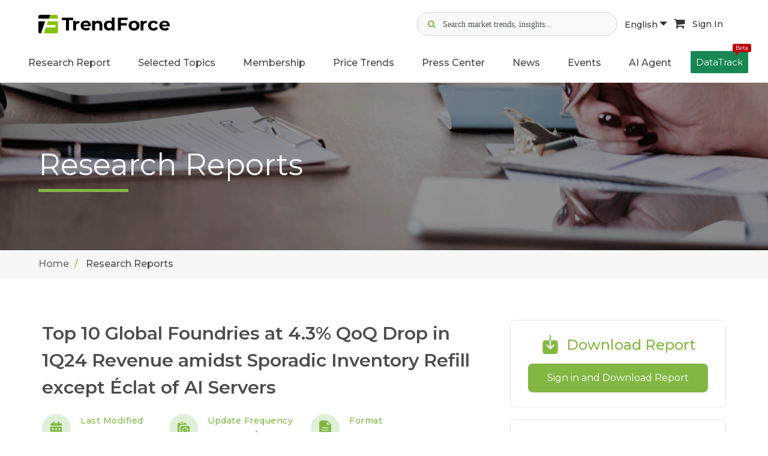

--- FILE ---
content_type: text/html; charset=UTF-8
request_url: https://www.trendforce.com/research/download/RP240605XU
body_size: 13910
content:
<!DOCTYPE html>
<!--[if lt IE 10]> <html  lang="en" class="iex"> <![endif]-->
<!--[if (gt IE 10)|!(IE)]><!-->
<html lang="en">
<!--<![endif]-->
    <head>
        <meta charset="utf-8">
    <meta http-equiv="X-UA-Compatible" content="IE=edge">
    <meta name="viewport" content="width=device-width, initial-scale=1">
    <meta name="csrf-token" content="Q8VQpjRGOqirXaqYytfLBBanDvLp6gOOiAkb7FYf">
    <!-- Google Tag Manager -->
<script>(function(w,d,s,l,i){w[l]=w[l]||[];w[l].push({'gtm.start':
      new Date().getTime(),event:'gtm.js'});var f=d.getElementsByTagName(s)[0],
    j=d.createElement(s),dl=l!='dataLayer'?'&l='+l:'';j.async=true;j.src=
    'https://www.googletagmanager.com/gtm.js?id='+i+dl;f.parentNode.insertBefore(j,f);
  })(window,document,'script','dataLayer','GTM-K46V3NB8');</script>
<!-- End Google Tag Manager -->


    
<title>Top 10 Global Foundries at 4.3% QoQ Drop in 1Q24 Revenue amidst Sporadic Inventory Refill except Éclat of AI Servers | TrendForce</title>
<meta name="description" content="As indicated by the survey of global market intelligence firm TrendForce, 1Q24 marked the entry of a traditional off-season for stocking and sales for the consumer end (e.g. smartphones, NBs, and TVs)...">
<meta property="og:site_name" content="TrendForce">
<meta property="og:title" content="Top 10 Global Foundries at 4.3% QoQ Drop in 1Q24 Revenue amidst Sporadic Inventory Refill except Éclat of AI Servers | TrendForce">
<meta property="og:description" content="As indicated by the survey of global market intelligence firm TrendForce, 1Q24 marked the entry of a traditional off-season for stocking and sales for the consumer end (e.g. smartphones, NBs, and TVs)...">
<meta property="og:url" content="https://www.trendforce.com/research/download/RP240605XU">
<meta property="og:image" content="https://www.trendforce.com/images/trendforce_og_04.jpg">
<meta property="og:type" content="website">
<meta property="fb:app_id" content="277460443442361">
<meta property="twitter:card" content="summary_large_image">
<meta property="twitter:site" content="@trendforce">
<meta property="twitter:url" content="https://www.trendforce.com/research/download/RP240605XU">
<meta property="twitter:title" content="Top 10 Global Foundries at 4.3% QoQ Drop in 1Q24 Revenue amidst Sporadic Inventory Refill except Éclat of AI Servers | TrendForce">
<meta property="twitter:description" content="As indicated by the survey of global market intelligence firm TrendForce, 1Q24 marked the entry of a traditional off-season for stocking and sales for the consumer end (e.g. smartphones, NBs, and TVs)...">
<meta property="twitter:image" content="https://www.trendforce.com/images/trendforce_og_04.jpg">
<link rel="canonical" href="https://www.trendforce.com/research/download/RP240605XU">

<script type="application/ld+json">
{
    "@context": "https://schema.org",
    "@type": "Organization",
    "url": "https://www.trendforce.com",
    "sameAs": [
        "https://www.facebook.com/TrendForce.Global/",
        "https://twitter.com/trendforce",
        "https://www.linkedin.com/company/trendforce-corporation/"
    ],
    "logo": "https://www.trendforce.com/images/apple-touch-icon-152x152.png",
    "name": "TrendForce",
    "description": "TrendForce is a professional market research institute specializing in global high-tech industries. We provide in-depth analysis reports and consulting services on semiconductors, display technologies, consumer electronics, green energy, and emerging tech such as automotive electronics, AI, and 5G.",
    "email": "service@trendforce.com"
}
</script>

    <script src="/js/jquery.min.js"></script>
    <link rel="stylesheet" href="/js/bootstrap/css/bootstrap.css">
    <script src="/js/script.js?v=1768696127"></script>
    <link rel="stylesheet" href="/css/style.css?v=1768696127">
    <link rel="stylesheet" href="/css/content-box.css">
    <link rel="stylesheet" href="/css/image-box.css">
    <link rel="stylesheet" href="/css/animations.css">
    <link rel="stylesheet" href="/css/components.css">
    <link rel="stylesheet" href="/js/flexslider/flexslider.css">
    <link rel="stylesheet" href="/js/magnific-popup.css">

    <link rel="stylesheet" href="/js/social.stream.css">
    <link rel="stylesheet" href="/js/jquery.flipster.min.css">
    <link rel="stylesheet" href="/css/skin.css?v=1768696127">
    <link rel="stylesheet" href="/css/ad.css?v=26011808">
    <link rel="stylesheet" href="/js/font-awesome/css/font-awesome.min.css">
        <link rel="stylesheet" href="/js/plot/plotComponents.css?v=26011808">
    <!-- Favicon  -->
    <link rel="shortcut icon" type="image/x-icon" href="/images/favicon.ico"/>
	<link rel="apple-touch-icon-precomposed" sizes="57x57" href="/images/apple-touch-icon-57x57.png" />
	<link rel="apple-touch-icon-precomposed" sizes="72x72" href="/images/apple-touch-icon-72x72.png" />
	<link rel="apple-touch-icon-precomposed" sizes="114x114" href="/images/apple-touch-icon-114x114.png" />
	<link rel="apple-touch-icon-precomposed" sizes="120x120" href="/images/apple-touch-icon-120x120.png" />
	<link rel="apple-touch-icon-precomposed" sizes="144x144" href="/images/apple-touch-icon-144x144.png" />
	<link rel="apple-touch-icon-precomposed" sizes="152x152" href="/images/apple-touch-icon-152x152.png" />
	<link rel="icon" type="image/png" href="/images/favicon-16x16.png" sizes="16x16" />
    <link rel="icon" type="image/png" href="/images/favicon-32x32.png" sizes="32x32" />
    <!-- google adsense -->
<script async src="https://pagead2.googlesyndication.com/pagead/js/adsbygoogle.js?client=ca-pub-1991057826427406" crossorigin="anonymous"></script>
                <script type="application/ld+json">
{
    "@context": "https://schema.org",
    "@type": "Report",
    "headline": "Top 10 Global Foundries at 4.3% QoQ Drop in 1Q24 Revenue amidst Sporadic Inventory Refill except Éclat of AI Servers",
    "datePublished": "2024-06-05 10:23:00",
    "description": "As indicated by the survey of global market intelligence firm TrendForce, 1Q24 marked the entry of a traditional off-season for stocking and sales for the consumer end (e.g. smartphones, NBs, and TVs)...",
    "isAccessibleForFree": "False",
    "hasPart": {
        "@type": "WebPageElement",
        "isAccessibleForFree": "False",
        "cssSelector": ".paywall"
    },
    "offers": {
        "@type": "Offer",
        "price": "75000.00",
        "priceCurrency": "USD",
        "eligibleRegion": {
            "@type": "Country",
            "name": "Worldwide"
        }
    },
    "seller": {
        "@type": "Organization",
        "name": "TrendForce",
        "url": "https://www.trendforce.com",
        "logo": "https://www.trendforce.com/images/logo.png"
    },
    "availability": "https://schema.org/InStock",
    "url": "https://www.trendforce.com/research/download/RP240605XU"
}
</script>
            </head>    <body class="contacts">
        <!-- Google Tag Manager (noscript) -->
    <noscript><iframe src="https://www.googletagmanager.com/ns.html?id=GTM-K46V3NB8" height="0" width="0" style="display:none;visibility:hidden"></iframe></noscript>
    <!-- End Google Tag Manager (noscript) -->
        <div id="preloader" style="display: none;"></div>
        <header class="fixed-top scroll-change" data-menu-anima="fade-in">
    <div class="navbar navbar-default mega-menu-fullwidth navbar-fixed-top" role="navigation">
        
                            <div class="margin-t-20 margin-b-10">
	<div class="container-fluid">
		<div class="site-header-top">
			<div class="d-flex align-items-center">
				<div class="margin-r-10">
					<a class="header_mobile-display-none" href="/">
													<img class="header_logo-pc logo-default" src="/images/TF_logo.svg" alt="TrendForce">
											</a>
					<a class="pc-display-none" href="/">
						<img class="header_logo-mobile" src="/images/TF-logo-mobile.png" alt="logo">
					</a>
				</div>
			</div>

			<div class="header_icon-group ">
				<div class="d-flex gap-2 align-items-center">

					<div class="header_search-container">
						<div class="header_search-icon gray">
							<i class="fa fa-search" aria-hidden="true"></i>
						</div>
						<div class="header_search-icon focus">
							<img src="/images/icon-search-focus.svg" alt="">
						</div>
						<input type="text" class="header_search-input" data-search-bar="navbar" placeholder="Search market trends, insights...">
						<div class="header_search-clear">
							<i class="fa fa-times-circle" aria-hidden="true"></i>
						</div>
						<div class="header_search-recommand-box">
							<h4>Popular Keywords</h4>
							<div class="header_search-recommand-keyword">
																	<a href="/search?query=DRAM&src=navbar" rel="nofollow">#DRAM</a>
																	<a href="/search?query=Foundry&src=navbar" rel="nofollow">#Foundry</a>
																	<a href="/search?query=AI+Server&src=navbar" rel="nofollow">#AI Server</a>
																	<a href="/search?query=HBM&src=navbar" rel="nofollow">#HBM</a>
																	<a href="/search?query=FOPLP&src=navbar" rel="nofollow">#FOPLP</a>
																	<a href="/search?query=CoWoS&src=navbar" rel="nofollow">#CoWoS</a>
																	<a href="/search?query=NAND+Flash&src=navbar" rel="nofollow">#NAND Flash</a>
																	<a href="/search?query=Automotive&src=navbar" rel="nofollow">#Automotive</a>
																	<a href="/search?query=MLCC&src=navbar" rel="nofollow">#MLCC</a>
																	<a href="/search?query=Server&src=navbar" rel="nofollow">#Server</a>
																	<a href="/search?query=Micro+LED&src=navbar" rel="nofollow">#Micro LED</a>
																	<a href="/search?query=IC+Design&src=navbar" rel="nofollow">#IC Design</a>
															</div>
						</div>
					</div>
					<div class="header_search-overlay"></div>

					<div class="header_language-wrap hidden-sm">
						<a class="language-button active" href="javascript:void(0)">
							English <i class="fa fa-caret-down" aria-hidden="true"></i>
						</a>
						<ul class="header_language-content">
															<li><a href="https://www.trendforce.com.tw/">繁體中文</a></li>
															<li><a href="https://www.trendforce.cn/">简体中文</a></li>
													</ul>
					</div>

										<a class="cart-button hidden-sm" href="https://www.trendforce.com/api/cart/toList" target="_blank" rel="nofollow">
						<i class="fa fa-shopping-cart" aria-hidden="true"></i>
					</a>
					
										<!-- 登入前 user_icon -->
					<a class="sign-in-button hidden-sm" href="/login" rel="nofollow">
						Sign In
					</a>
									</div>

			</div>
			<div class="hidden-md hidden-lg">
				<div class="navbar-header">
					<button type="button" class="navbar-toggle">
						<i class="fa fa-bars"></i>
					</button>
				</div>
			</div>
		</div>
	</div>
</div>

<script>
	document.addEventListener("DOMContentLoaded", function () {
		const searchContainer = document.querySelector('.header_search-container');
		const searchIcon = document.querySelector('.header_search-icon.gray');
		const searchInput = document.querySelector('.header_search-input');
		const clearButton = document.querySelector('.header_search-clear');
		const searchOverlay = document.querySelector('.header_search-overlay');
		 const iconGroup = document.querySelector('.header_icon-group');

		clearButton.addEventListener('mousedown', function(e) {
			console.log('Clear button mousedown');
			e.preventDefault();
			e.stopPropagation();
		});

		clearButton.addEventListener('click', function(e) {
			console.log('Clear button clicked');
			e.preventDefault();
			e.stopPropagation();
			searchInput.value = '';
			searchContainer.classList.remove('active');
			searchInput.blur();
		});

		

		// 清除搜尋內容
		const clearIcon = clearButton.querySelector('i');
		if (clearIcon) {
			clearIcon.addEventListener('click', function(e) {
				console.log('Clear icon clicked');
				e.preventDefault();
				e.stopPropagation();
				searchInput.value = '';
				searchContainer.classList.remove('active');
				searchInput.blur();
			});
		}

		searchIcon.addEventListener('click', function() {
			searchContainer.classList.add('active');
			searchInput.focus();
		});

		// 關閉搜尋bar
		searchOverlay.addEventListener('click', function() {
			searchContainer.classList.remove('active');
		});

		// 點擊其他部位 關閉搜尋bar
		document.addEventListener('click', function(e) {
			if (!searchContainer.contains(e.target)) {
				searchContainer.classList.remove('active');
			}
		});

		// 阻止搜尋bar提示事件
		searchContainer.addEventListener('click', function(e) {
			e.stopPropagation();
		});

		// 全站搜尋
		const webSearch = (query, searchBar) => {
			window.location.href = '/search?query=' + encodeURIComponent(query) + '&src=' + encodeURIComponent(searchBar);
		};

		// 搜尋Enter
		document.querySelectorAll('[data-search-bar]').forEach(input => {
			input.addEventListener('keydown', function (e) {
				if (e.key === 'Enter') {
					const query = this.value.trim();
					const searchBar = this.getAttribute('data-search-bar');
					if (query) {
						webSearch(query, searchBar);
					}
				}
			});
		});

		// 搜尋按鈕
		document.querySelectorAll('[data-search-button]').forEach(button => {
			button.addEventListener('click', function () {
				const searchBar = this.getAttribute('data-search-button');
				const input = document.querySelector(`[data-search-bar=${searchBar}]`);
				const query = input.value.trim();
				if (query) {
					webSearch(query, searchBar);
				}
			});
		});
	});
</script>
<script>
	/**
 * 解決手機版search-input 展開時icon右移的問題
 */
(function() {
    'use strict';
    
    document.addEventListener("DOMContentLoaded", function () {
        const searchContainer = document.querySelector('.header_search-container');
        const searchIcon = document.querySelector('.header_search-icon.gray');
        const searchInput = document.querySelector('.header_search-input');
        const clearButton = document.querySelector('.header_search-clear');
        const searchOverlay = document.querySelector('.header_search-overlay');
        const iconGroup = document.querySelector('.header_icon-group');
        
        if (!searchContainer || !searchIcon || !searchInput || !clearButton || !searchOverlay) {
            return;
        }
        
        // 創建佔位元素
        let placeholderIcon = null;
        
        function createPlaceholder() {
            if (!placeholderIcon) {
                placeholderIcon = searchIcon.cloneNode(true);
                placeholderIcon.style.visibility = 'hidden';
                placeholderIcon.style.pointerEvents = 'none';
                placeholderIcon.style.position = 'relative';
                placeholderIcon.style.zIndex = '1';
                placeholderIcon.classList.add('placeholder-icon');
                
                // 插入到search-icon後面
                searchIcon.parentNode.insertBefore(placeholderIcon, searchIcon.nextSibling);
            }
        }
        

        function removePlaceholder() {
            if (placeholderIcon && placeholderIcon.parentNode) {
                placeholderIcon.parentNode.removeChild(placeholderIcon);
                placeholderIcon = null;
            }
        }
        

        function hideSearchIcon() {
            searchIcon.style.visibility = 'hidden';
            searchIcon.style.position = 'absolute';
            searchIcon.style.left = '-9999px';
        }
        

        function showSearchIcon() {
            searchIcon.style.visibility = 'visible';
            searchIcon.style.position = 'relative';
            searchIcon.style.left = 'auto';
        }
        

        function expandSearch() {
            createPlaceholder();
            hideSearchIcon();
            searchContainer.classList.add('active');
            searchInput.focus();
        }
        

        function collapseSearch() {
            searchContainer.classList.remove('active');
            setTimeout(function() {
                showSearchIcon();
                removePlaceholder();
            }, 100);
        }
        
        // search-icon點擊事件
        searchIcon.addEventListener('click', function(e) {
            e.preventDefault();
            expandSearch();
        });
        
        // 點擊遮罩層關閉search-input
        searchOverlay.addEventListener('click', function(e) {
            e.preventDefault();
            collapseSearch();
        });
        
        // 點擊其他地方關閉search-input
        document.addEventListener('click', function(e) {
            if (!searchContainer.contains(e.target)) {
                collapseSearch();
            }
        });

        // 阻止搜索	框内部点击事件冒泡
        searchContainer.addEventListener('click', function(e) {
            e.stopPropagation();
        });

        // 清除按钮点击	事件
        clearButton.addEventListener('click', function(e) {
            e.stopPropagation();
            searchInput.value = '';
            collapseSearch();
        });
        
        // 監聽search-container的狀態變化
        const observer = new MutationObserver(function(mutations) {
            mutations.forEach(function(mutation) {
                if (mutation.type === 'attributes' && mutation.attributeName === 'class') {
                    const isActive = searchContainer.classList.contains('active');
                    if (!isActive) {
                        // 搜索容器关闭时，确保图标回到正确位置
                        setTimeout(function() {
                            showSearchIcon();
                            removePlaceholder();
                        }, 150);
                    }
                }
            });
        });
        
        // 開始監聽search-container的class變化
        observer.observe(searchContainer, {
            attributes: true,
            attributeFilter: ['class']
        });

    });
    
})(); 
</script>                <div class="navbar-main site-navbar">
    <div class="container-fluid">
        <div class="collapse navbar-collapse ">
            <div class="hidden-md hidden-lg">
                <div class="header_mobile-social-icon">
                    <a class="social-icon" href="https://www.linkedin.com/company/trendforce-corporation/" target="_blank">
                        <img src="/images/icon-linkedin.svg" alt="linkedin">
                    </a>
                    <a class="social-icon" href="https://x.com/trendforce" target="_blank">
                        <img src="/images/icon-x.svg" alt="x">
                    </a>
                    <a class="social-icon" href="https://www.facebook.com/TrendForce.Global/" target="_blank">
                        <img src="/images/icon-facebook.svg" alt="facebook">
                    </a>
                </div>
                <div class="header_mobile-functional-btn">
                    <div class="header_language-group">
                        <li class="dropdown active current-active">
                            <a class="dropdown-toggle" data-toggle="dropdown" role="button"
                               aria-expanded="true">
                                <img src="/images/icon-url.svg" alt="search">
                                <span>Language</span>
                            </a>

                            <ul class="dropdown-menu fade-in"
                                style="transition-duration: 300ms; animation-duration: 300ms; transition-timing-function: ease; transition-delay: 0ms;">
                                                                    <li><a href="https://www.trendforce.com.tw/">繁體中文</a></li>
                                                                    <li><a href="https://www.trendforce.cn/">简体中文</a></li>
                                                            </ul>
                        </li>

                    </div>
                                        <!-- 未登入顯示 -->
                    <a href="/login" rel="nofollow">
                        <img src="/images/icon-user.svg" alt="user">
                        <span>Sign In</span>
                    </a>
                                    </div>
            </div>
            <ul class="nav navbar-nav header_navbar">
                <li class="dropdown  visible-xs ">
                    <a class="header_navbar-link-text" data-toggle="dropdown" href="/about"
                       aria-expanded="true">About Us</a>
                </li>

                <li class="dropdown mega-dropdown mega-tabs">
                    <a class="dropdown-toggle header_navbar-link-text" data-toggle="dropdown" href="/research"
                       aria-expanded="true">Research Report</a>
                    <!-- mega menu start -->
                    <div class="mega-menu dropdown-menu multi-level row bg-menu fade-in nav-report-box">
                        <div class="col-md-3 col-sm-12 nav-report-left">
                            <div class="title-base text-left">
                                <hr>
                                <h2 class="font-size-18"><strong>Research Directory</strong></h2>
                            </div>
                            <div class="advs-box advs-box-top-icon boxed-inverse margin-b-40"
                                 data-anima="rotate-20" data-trigger="hover">
                                <i class="fa fa-microchip icon circle anima"></i>
                                <h3 class="font-size-16"><a href="/research/dram"
                                                            class="title-link"><strong>Semiconductor</strong></a></h3>
                            </div>
                            <div class="advs-box advs-box-top-icon boxed-inverse margin-b-40"
                                 data-anima="rotate-20" data-trigger="hover">
                                <i class="fa fa-television icon circle anima"></i>
                                <h3 class="font-size-16"><a href="/research/wv"
                                                            class="title-link"><strong>Display</strong></a></h3>
                            </div>
                            <div class="advs-box advs-box-top-icon boxed-inverse margin-b-40"
                                 data-anima="rotate-20" data-trigger="hover">
                                <i class="fa fa-lightbulb-o icon circle anima"></i>
                                <h3 class="font-size-16"><a href="/research/led"
                                                            class="title-link"><strong>Optoelectronics</strong></a>
                                </h3>
                            </div>
                            <div class="advs-box advs-box-top-icon boxed-inverse margin-b-40"
                                 data-anima="rotate-20" data-trigger="hover">
                                <i class="fa fa-leaf icon circle anima"></i>
                                <h3 class="font-size-16"><a href="/research/et"
                                                            class="title-link"><strong>Green Energy</strong></a></h3>
                            </div>
                            <div class="advs-box advs-box-top-icon boxed-inverse margin-b-10"
                                 data-anima="rotate-20" data-trigger="hover">
                                <i class="fa fa-book icon circle anima"></i>
                                <h3 class="font-size-16"><a href="/research/tri"
                                                            class="title-link"><strong>Selected Topics</strong></a>
                                </h3>
                            </div>
                        </div>
                        <div class="col-md-9 col-sm-12 nav-report-right">
                                                            <div class="row margin-b-20 nav-flex">
                                                                            <div class="col-md-3 col-sm-6 col-xs-12">
                                            <div class="title-base text-left">
                                                <hr>
                                                <h2 class="font-size-18">
                                                    <strong>
                                                                                                                    Semiconductors
                                                                                                            </strong>
                                                </h2>
                                            </div>
                                            <ul class="ul-dots text-s">
                                                                                                                                                        <li>
                                                        <a href="https://www.trendforce.com/research/category/Semiconductors/DRAM"
                                                           rel=""
                                                           target="">
                                                                                                                            DRAM
                                                                                                                    </a>
                                                    </li>
                                                                                                                                                        <li>
                                                        <a href="https://www.trendforce.com/research/category/Semiconductors/NAND%20Flash"
                                                           rel=""
                                                           target="">
                                                                                                                            NAND Flash
                                                                                                                    </a>
                                                    </li>
                                                                                                                                                        <li>
                                                        <a href="https://www.trendforce.com/research/category/Semiconductors/MLCC"
                                                           rel=""
                                                           target="">
                                                                                                                            MLCC
                                                                                                                    </a>
                                                    </li>
                                                                                                                                                        <li>
                                                        <a href="https://www.trendforce.com/research/category/Semiconductors/Wafer%20Foundries"
                                                           rel=""
                                                           target="">
                                                                                                                            Wafer Foundries
                                                                                                                    </a>
                                                    </li>
                                                                                                                                                        <li>
                                                        <a href="https://www.trendforce.com/research/category/Semiconductors/Compound%20Semiconductor"
                                                           rel=""
                                                           target="">
                                                                                                                            Compound Semiconductor
                                                                                                                    </a>
                                                    </li>
                                                                                                                                                        <li>
                                                        <a href="https://www.trendforce.com/research/category/Semiconductors/AI%20Server_HBM_Server"
                                                           rel=""
                                                           target="">
                                                                                                                            AI Server/HBM/Server
                                                                                                                    </a>
                                                    </li>
                                                                                                                                                                                                                                                                                                                                                                                                                                                                                                                                                                                                                                                                                                                                                                                                                                                                                                                                                                                                                                                                                                                                                                                                                                                                                                                                                                                                                                                                                                                                                                                                                                                                                                                                                                                                                                                                                                                                                                                                                                                                                                                                                                                                                                                                                                                                                                                                                                                                                                                                                                                                                                                                                                                                                                                                                                                                                                                                                                                                                                                                                                                                                                                                                                                                                                                                                                                                                                                                                                                                                                                                                                                                                                                                                                                                                                                                                                                                                                                                                                                                                                                                                                                                                                                                                                                                                                    </ul>
                                        </div>
                                                                            <div class="col-md-3 col-sm-6 col-xs-12">
                                            <div class="title-base text-left">
                                                <hr>
                                                <h2 class="font-size-18">
                                                    <strong>
                                                                                                                    Display
                                                                                                            </strong>
                                                </h2>
                                            </div>
                                            <ul class="ul-dots text-s">
                                                                                                                                                                                                                                                                                                                                                                                                                                                                                                                                                                                                                                                                                                                                                                                                                                <li>
                                                        <a href="https://www.trendforce.com/research/category/Display/LCD"
                                                           rel=""
                                                           target="">
                                                                                                                            LCD
                                                                                                                    </a>
                                                    </li>
                                                                                                                                                        <li>
                                                        <a href="https://www.trendforce.com/research/category/Display/OLED"
                                                           rel=""
                                                           target="">
                                                                                                                            OLED
                                                                                                                    </a>
                                                    </li>
                                                                                                                                                        <li>
                                                        <a href="https://www.trendforce.com/research/category/Display/Upstream%20Components"
                                                           rel=""
                                                           target="">
                                                                                                                            Upstream Components
                                                                                                                    </a>
                                                    </li>
                                                                                                                                                        <li>
                                                        <a href="https://www.trendforce.com/research/category/Display/Panel%20Industry"
                                                           rel=""
                                                           target="">
                                                                                                                            Panel Industry
                                                                                                                    </a>
                                                    </li>
                                                                                                                                                        <li>
                                                        <a href="https://www.trendforce.com/research/category/Display/Display%20Supply%20Chain"
                                                           rel=""
                                                           target="">
                                                                                                                            Display Supply Chain
                                                                                                                    </a>
                                                    </li>
                                                                                                                                                        <li>
                                                        <a href="https://www.trendforce.com/research/category/Display/Display%20Technologies"
                                                           rel=""
                                                           target="">
                                                                                                                            Display Technologies
                                                                                                                    </a>
                                                    </li>
                                                                                                                                                                                                                                                                                                                                                                                                                                                                                                                                                                                                                                                                                                                                                                                                                                                                                                                                                                                                                                                                                                                                                                                                                                                                                                                                                                                                                                                                                                                                                                                                                                                                                                                                                                                                                                                                                                                                                                                                                                                                                                                                                                                                                                                                                                                                                                                                                                                                                                                                                                                                                                                                                                                                                                                                                                                                                                                                                                                                                                                                                                                                                                                                                                                                                                                                                                                                                                                                                                                                                                                                                                                                                            </ul>
                                        </div>
                                                                            <div class="col-md-3 col-sm-6 col-xs-12">
                                            <div class="title-base text-left">
                                                <hr>
                                                <h2 class="font-size-18">
                                                    <strong>
                                                                                                                    LED
                                                                                                            </strong>
                                                </h2>
                                            </div>
                                            <ul class="ul-dots text-s">
                                                                                                                                                                                                                                                                                                                                                                                                                                                                                                                                                                                                                                                                                                                                                                                                                                                                                                                                                                                                                                                                                                                                                                                                                                                                                                                                                                                                                                                                                                        <li>
                                                        <a href="https://www.trendforce.com/research/category/LED/LED%20Demand%20_%20Supply%20Data%20Base"
                                                           rel=""
                                                           target="">
                                                                                                                            LED Demand / Supply Database
                                                                                                                    </a>
                                                    </li>
                                                                                                                                                        <li>
                                                        <a href="https://www.trendforce.com/research/category/LED/Micro%20LED%20_%20Mini%20LED"
                                                           rel=""
                                                           target="">
                                                                                                                            Micro/Mini LED
                                                                                                                    </a>
                                                    </li>
                                                                                                                                                        <li>
                                                        <a href="https://www.trendforce.com/research/category/LED/near-eye_display"
                                                           rel=""
                                                           target="">
                                                                                                                            Near-Eye Display
                                                                                                                    </a>
                                                    </li>
                                                                                                                                                        <li>
                                                        <a href="https://www.trendforce.com/research/category/LED/LED%20Display"
                                                           rel=""
                                                           target="">
                                                                                                                            LED Video Wall
                                                                                                                    </a>
                                                    </li>
                                                                                                                                                        <li>
                                                        <a href="https://www.trendforce.com/research/category/LED/automotive_led"
                                                           rel=""
                                                           target="">
                                                                                                                            Automotive LED - Lighting and Display
                                                                                                                    </a>
                                                    </li>
                                                                                                                                                        <li>
                                                        <a href="https://www.trendforce.com/research/category/LED/LED%20Lighting"
                                                           rel=""
                                                           target="">
                                                                                                                            General / Agricultural Lighting
                                                                                                                    </a>
                                                    </li>
                                                                                                                                                        <li>
                                                        <a href="https://www.trendforce.com/research/category/LED/UV%20LED%20_%20UV%20Laser"
                                                           rel=""
                                                           target="">
                                                                                                                            UV LED
                                                                                                                    </a>
                                                    </li>
                                                                                                                                                        <li>
                                                        <a href="https://www.trendforce.com/research/category/LED/IR%20LED%20_%20VCSEL%20_%20LiDAR%20Laser"
                                                           rel=""
                                                           target="">
                                                                                                                            Infrared Sensing - IR LED / VCSEL / EEL
                                                                                                                    </a>
                                                    </li>
                                                                                                                                                        <li>
                                                        <a href="https://www.trendforce.com/research/category/LED/Sapphire%20Market"
                                                           rel=""
                                                           target="">
                                                                                                                            Sapphire Market
                                                                                                                    </a>
                                                    </li>
                                                                                                                                                                                                                                                                                                                                                                                                                                                                                                                                                                                                                                                                                                                                                                                                                                                                                                                                                                                                                                                                                                                                                                                                                                                                                                                                                                                                                                                                                                                                                                                                                                                                                                                                                                                                                                                                                                                                                                                                                                                                                                                                                                                                                                                                                                                                                                                                                                                                                                                                                                                                                                                                                </ul>
                                        </div>
                                                                            <div class="col-md-3 col-sm-6 col-xs-12">
                                            <div class="title-base text-left">
                                                <hr>
                                                <h2 class="font-size-18">
                                                    <strong>
                                                                                                                    Energy
                                                                                                            </strong>
                                                </h2>
                                            </div>
                                            <ul class="ul-dots text-s">
                                                                                                                                                                                                                                                                                                                                                                                                                                                                                                                                                                                                                                                                                                                                                                                                                                                                                                                                                                                                                                                                                                                                                                                                                                                                                                                                                                                                                                                                                                                                                                                                                                                                                                                                                                                                                                                                                                                                                                                                                                                                                                                                                                                                                                                                                                                                                                                                                                                                                                                    <li>
                                                        <a href="https://www.trendforce.com/research/category/Energy/Solar%20PV"
                                                           rel=""
                                                           target="">
                                                                                                                            Solar PV
                                                                                                                    </a>
                                                    </li>
                                                                                                                                                        <li>
                                                        <a href="https://www.trendforce.com/research/category/Energy/Lithium%20Battery%20and%20Energy%20Storage"
                                                           rel=""
                                                           target="">
                                                                                                                            Lithium Battery and Energy Storage
                                                                                                                    </a>
                                                    </li>
                                                                                                                                                                                                                                                                                                                                                                                                                                                                                                                                                                                                                                                                                                                                                                                                                                                                                                                                                                                                                                                                                                                                                                                                                                                                                                                                                                                                                                                                                                                                                                                                                                                                                                                                                                                                                                                                                                                                                                                                                                                                                                                                                                                                                                                                                                                                                                                                                                                        </ul>
                                        </div>
                                                                    </div>
                                                            <div class="row margin-b-20 nav-flex">
                                                                            <div class="col-md-3 col-sm-6 col-xs-12">
                                            <div class="title-base text-left">
                                                <hr>
                                                <h2 class="font-size-18">
                                                    <strong>
                                                                                                                    Consumer Electronics
                                                                                                            </strong>
                                                </h2>
                                            </div>
                                            <ul class="ul-dots text-s">
                                                                                                                                                                                                                                                                                                                                                                                                                                                                                                                                                                                                                                                                                                                                                                                                                                                                                                                                                                                                                                                                                                                                                                                                                                                                                                                                                                                                                                                                                                                                                                                                                                                                                                                                                                                                                                                                                                                                                                                                                                                                                                                                                                                                                                                                                                                                                                                                                                                                                                                                                                                                                                                                                                                                            <li>
                                                        <a href="https://www.trendforce.com/research/category/Consumer%20Electronics/Notebook%20Computers"
                                                           rel=""
                                                           target="">
                                                                                                                            Notebook Computers
                                                                                                                    </a>
                                                    </li>
                                                                                                                                                        <li>
                                                        <a href="https://www.trendforce.com/research/category/Consumer%20Electronics/TVs"
                                                           rel=""
                                                           target="">
                                                                                                                            TVs
                                                                                                                    </a>
                                                    </li>
                                                                                                                                                        <li>
                                                        <a href="https://www.trendforce.com/research/category/Consumer%20Electronics/Smartphones"
                                                           rel=""
                                                           target="">
                                                                                                                            Smartphones
                                                                                                                    </a>
                                                    </li>
                                                                                                                                                        <li>
                                                        <a href="https://www.trendforce.com/research/category/Consumer%20Electronics/Tablets"
                                                           rel=""
                                                           target="">
                                                                                                                            Tablets
                                                                                                                    </a>
                                                    </li>
                                                                                                                                                        <li>
                                                        <a href="https://www.trendforce.com/research/category/Consumer%20Electronics/Monitors%20_%20AIO"
                                                           rel=""
                                                           target="">
                                                                                                                            Monitors / AIO
                                                                                                                    </a>
                                                    </li>
                                                                                                                                                                                                                                                                                                                                                                                                                                                                                                                                                                                                                                                                                                                                                                                                                                                                                                                                                                                                                                                                                                                                                                                                                                                                                                                                                                                                                                                                                                                                                                                                                                                                                                                                                                                                                                                                                            </ul>
                                        </div>
                                                                            <div class="col-md-3 col-sm-6 col-xs-12">
                                            <div class="title-base text-left">
                                                <hr>
                                                <h2 class="font-size-18">
                                                    <strong>
                                                                                                                    Emerging Technologies
                                                                                                            </strong>
                                                </h2>
                                            </div>
                                            <ul class="ul-dots text-s">
                                                                                                                                                                                                                                                                                                                                                                                                                                                                                                                                                                                                                                                                                                                                                                                                                                                                                                                                                                                                                                                                                                                                                                                                                                                                                                                                                                                                                                                                                                                                                                                                                                                                                                                                                                                                                                                                                                                                                                                                                                                                                                                                                                                                                                                                                                                                                                                                                                                                                                                                                                                                                                                                                                                                                                                                                                                                                                                                                                                                                                                                                                                                                                                                                                                                                                                                                                                                                                                                                                                                                                                                                                            <li>
                                                        <a href="https://www.trendforce.com/research/category/Emerging%20Technologies/Cloud%20_%20Edge%20Computing"
                                                           rel=""
                                                           target="">
                                                                                                                            Cloud / Edge Computing
                                                                                                                    </a>
                                                    </li>
                                                                                                                                                        <li>
                                                        <a href="https://www.trendforce.com/research/category/Emerging%20Technologies/Artificial%20Intelligence"
                                                           rel=""
                                                           target="">
                                                                                                                            Artificial Intelligence
                                                                                                                    </a>
                                                    </li>
                                                                                                                                                        <li>
                                                        <a href="https://www.trendforce.com/research/category/Emerging%20Technologies/Automotive%20Technologies"
                                                           rel=""
                                                           target="">
                                                                                                                            Automotive Technologies
                                                                                                                    </a>
                                                    </li>
                                                                                                                                                        <li>
                                                        <a href="https://www.trendforce.com/research/category/Emerging%20Technologies/robot"
                                                           rel=""
                                                           target="">
                                                                                                                            Robot
                                                                                                                    </a>
                                                    </li>
                                                                                                                                                                                                                                                                                                                                                                                                                                                                                                                                                                                                                                                                                                                                                                                                                                                                                                                                                                                                                                                                                                        </ul>
                                        </div>
                                                                            <div class="col-md-3 col-sm-6 col-xs-12">
                                            <div class="title-base text-left">
                                                <hr>
                                                <h2 class="font-size-18">
                                                    <strong>
                                                                                                                    Selected Topics
                                                                                                            </strong>
                                                </h2>
                                            </div>
                                            <ul class="ul-dots text-s">
                                                                                                                                                                                                                                                                                                                                                                                                                                                                                                                                                                                                                                                                                                                                                                                                                                                                                                                                                                                                                                                                                                                                                                                                                                                                                                                                                                                                                                                                                                                                                                                                                                                                                                                                                                                                                                                                                                                                                                                                                                                                                                                                                                                                                                                                                                                                                                                                                                                                                                                                                                                                                                                                                                                                                                                                                                                                                                                                                                                                                                                                                                                                                                                                                                                                                                                                                                                                                                                                                                                                                                                                                                                                                                                                                                                                                                                                                                                                                                                                                                                                                                                                                                                                        <li>
                                                        <a href="https://www.trendforce.com/research/category/selected_topics/tri_semiconductors"
                                                           rel=""
                                                           target="">
                                                                                                                            Semiconductors
                                                                                                                    </a>
                                                    </li>
                                                                                                                                                        <li>
                                                        <a href="https://www.trendforce.com/research/category/selected_topics/tri_telecommunications"
                                                           rel=""
                                                           target="">
                                                                                                                            Telecommunications
                                                                                                                    </a>
                                                    </li>
                                                                                                                                                        <li>
                                                        <a href="https://www.trendforce.com/research/category/selected_topics/computer_system"
                                                           rel=""
                                                           target="">
                                                                                                                            Computer System
                                                                                                                    </a>
                                                    </li>
                                                                                                                                                        <li>
                                                        <a href="https://www.trendforce.com/research/category/selected_topics/consumer_electronics"
                                                           rel=""
                                                           target="">
                                                                                                                            Consumer Electronics
                                                                                                                    </a>
                                                    </li>
                                                                                                                                                        <li>
                                                        <a href="https://www.trendforce.com/research/category/selected_topics/automotive_and_ev"
                                                           rel=""
                                                           target="">
                                                                                                                            Automotive &amp; EV
                                                                                                                    </a>
                                                    </li>
                                                                                                                                                        <li>
                                                        <a href="https://www.trendforce.com/research/category/selected_topics/greenenergy_and_storage"
                                                           rel=""
                                                           target="">
                                                                                                                            Green Energy &amp; Storage
                                                                                                                    </a>
                                                    </li>
                                                                                                                                                        <li>
                                                        <a href="https://www.trendforce.com/research/category/selected_topics/display_panel_and_led"
                                                           rel=""
                                                           target="">
                                                                                                                            Display Panel &amp; LED
                                                                                                                    </a>
                                                    </li>
                                                                                                                                                        <li>
                                                        <a href="https://www.trendforce.com/research/category/selected_topics/tri_economics"
                                                           rel=""
                                                           target="">
                                                                                                                            Economics
                                                                                                                    </a>
                                                    </li>
                                                                                            </ul>
                                        </div>
                                                                    </div>
                                                    </div>
                    </div>
                    <!-- mega menu end -->
                </li>

                                <li class="dropdown">
                    <a class="header_navbar-link-text" href="https://www.trendforce.com/landingPage/semiconductor" data-toggle="dropdown"
                       role="button">Selected Topics</a>
                </li>
                
                <li class="dropdown">
                    <a class="dropdown-toggle header_navbar-link-text" data-toggle="dropdown"
                       role="button">Membership</a>
                    <ul class="dropdown-menu multi-level fade-in">
                        <li><a href="/membership/DRAMeXchange">Semiconductor</a></li>
                        <li><a href="/membership/WitsView">Display</a></li>
                        <li><a href="/membership/LEDinside">Optoelectronics</a></li>
                        <li><a href="/membership/EnergyTrend">Green Energy</a></li>
                                                    <li><a href="/landingPage/semiconductor">ICT Applications Research</a></li>
                                                                            <li><a href="/membership/selectedTopics">Selected Topics</a></li>
                                            </ul>
                </li>

                <li class="dropdown">
                    <a class="dropdown-toggle header_navbar-link-text" data-toggle="dropdown"
                       role="button">Price Trends</a>
                    <ul class="dropdown-menu multi-level fade-in">
                                                                                                                <li>
                                    <a class="dropdown-has-child" href="/price">DRAM (Index)</a>
                                    <ul class="dropdown-menu-next">
                                                                                    <li><a href="https://www.trendforce.com/price/dram/dram_spot">DRAM Spot Price</a></li>
                                                                                    <li><a href="https://www.trendforce.com/price/dram/dram_contract">DRAM Contract Price</a></li>
                                                                                    <li><a href="https://www.trendforce.com/price/dram/module_spot">Module Spot Price</a></li>
                                                                                    <li><a href="https://www.trendforce.com/price/dram/gddr_spot">GDDR Spot Price</a></li>
                                                                                    <li><a href="https://www.trendforce.com/price/dram/lpddr_spot">LPDDR Spot Price</a></li>
                                                                                    <li><a href="https://www.trendforce.com/price/dram/mobileDram_contract">Mobile DRAM Contract Price</a></li>
                                                                            </ul>
                                </li>
                                                                                                                                            <li>
                                    <a class="dropdown-has-child" href="/price">NAND Flash</a>
                                    <ul class="dropdown-menu-next">
                                                                                    <li><a href="https://www.trendforce.com/price/flash/flash_spot">NAND Flash Spot Price</a></li>
                                                                                    <li><a href="https://www.trendforce.com/price/flash/flash_contract">NAND Flash Contract Price</a></li>
                                                                                    <li><a href="https://www.trendforce.com/price/flash/wafer_spot">Wafer Spot Price</a></li>
                                                                                    <li><a href="https://www.trendforce.com/price/flash/memCard_spot">Memory Card Spot Price</a></li>
                                                                                    <li><a href="https://www.trendforce.com/price/flash/pcc_oem_ssd_contract">PC-Client OEM SSD Contract Price</a></li>
                                                                                    <li><a href="https://www.trendforce.com/price/flash/ssd_street">SSD Street Price</a></li>
                                                                                    <li><a href="https://www.trendforce.com/price/flash/wafer_contract">NAND Flash Wafer Contract Price</a></li>
                                                                                    <li><a href="https://www.trendforce.com/price/flash/emmc_spot">eMMC Spot Price</a></li>
                                                                                    <li><a href="https://www.trendforce.com/price/flash/emmc_contract">eMMC/UFS Contract Price</a></li>
                                                                            </ul>
                                </li>
                                                                                                                                                                                                        <li>
                                    <a class="dropdown-has-child" href="/price">TFT-LCD (Index)</a>
                                    <ul class="dropdown-menu-next">
                                                                                    <li><a href="https://www.trendforce.com/price/lcd/panel">Large Size Panel Price</a></li>
                                                                                    <li><a href="https://www.trendforce.com/price/lcd/smartphone">LCD Smartphone Panel Price</a></li>
                                                                                    <li><a href="https://www.trendforce.com/price/lcd/street">Street Price</a></li>
                                                                                    <li><a href="https://www.trendforce.com/price/lcd/shipment">Large Size Panel Shipment</a></li>
                                                                            </ul>
                                </li>
                                                                                                                                                                                                        <li>
                                    <a class="dropdown-has-child" href="/price">PV</a>
                                    <ul class="dropdown-menu-next">
                                                                                    <li><a href="https://www.trendforce.com/price/pv/polysilicon">Polysilicon</a></li>
                                                                                    <li><a href="https://www.trendforce.com/price/pv/wafer">Wafer</a></li>
                                                                                    <li><a href="https://www.trendforce.com/price/pv/cell">Cell</a></li>
                                                                                    <li><a href="https://www.trendforce.com/price/pv/module">Module</a></li>
                                                                                    <li><a href="https://www.trendforce.com/price/pv/pv_glass">PV Glass</a></li>
                                                                            </ul>
                                </li>
                                                                                                                                            <li>
                                    <a class="dropdown-has-child" href="/price">Li-Ion Battery</a>
                                    <ul class="dropdown-menu-next">
                                                                                    <li><a href="https://www.trendforce.com/price/battery-price/battery_cell_and_pack">Battery Cell &amp; Pack</a></li>
                                                                                    <li><a href="https://www.trendforce.com/price/battery-price/precursor_and_cathode_material">Precursor and Cathode Material</a></li>
                                                                                    <li><a href="https://www.trendforce.com/price/battery-price/anode_material">Anode Material</a></li>
                                                                                    <li><a href="https://www.trendforce.com/price/battery-price/separator">Separator</a></li>
                                                                                    <li><a href="https://www.trendforce.com/price/battery-price/electrolyte">Electrolyte</a></li>
                                                                                    <li><a href="https://www.trendforce.com/price/battery-price/li_co_ni">Li &amp; Co &amp; Ni</a></li>
                                                                                    <li><a href="https://www.trendforce.com/price/battery-price/other">Other</a></li>
                                                                            </ul>
                                </li>
                                                                        </ul>
                </li>

                <li class="dropdown">
                    <a class="header_navbar-link-text" href="/presscenter" data-toggle="dropdown"
                       role="button">Press Center</a>
                </li>

                                <li class="dropdown mega-dropdown">
                    <a class="header_navbar-link-text" data-toggle="dropdown"
                       href="https://www.trendforce.com/news/" aria-expanded="true">News</a>
                </li>
                
                <li class="dropdown">
                    <a class="header_navbar-link-text" data-toggle="dropdown" href="/seminar"
                       aria-expanded="true">Events</a>
                </li>

                                <li class="dropdown">
                    <a class="dropdown-toggle header_navbar-link-text" data-toggle="dropdown"
                       role="button">AI Agent</a>
                    <ul class="dropdown-menu multi-level fade-in AI-Force-menu"  >
                        <li class="AI-Force-item" >
                                                        <a href="/login?sso=intellectnet">
                                <p class="d-block font-size-14">Q&amp;A Assistant</p>
                                <img class="header_logo-pc logo-default" src="/images/logo-IntellectNet.svg" alt="">
                            </a>
                                                    </li>














                    </ul>
                </li>
                
                                <li class="dropdown">
                    <div class="nav navbar-nav dataTrack-menu">
                        <a href="https://datatrack.trendforce.com/#login_check" target="_blank">
                            <button class="btn btn-lg header-dataTrack-button" type="button">
                                <span>Beta</span>
                                DataTrack
                            </button>
                        </a>
                    </div>
                </li>
                            </ul>
        </div>
    </div>
</div>

<script>
    
  // 語系Icon
  document.addEventListener("DOMContentLoaded", function () {
    const languageIcon = document.querySelector('.language-button.active');
    const languageContent = document.querySelector('.header_language-content');

    languageIcon.addEventListener('click', function () {
      languageContent.style.display = 'flex';
    });

    languageContent.addEventListener('mouseleave', function () {
      languageContent.style.display = 'none';
    });
  });
</script>                        </div>
</header>

                        <div class="header-title ken-burn-center white" data-parallax="scroll" data-position="top" data-natural-height="650" data-natural-width="1920"
    data-image-src="https://www.trendforce.com/images/bg02.gif">

    <div class="header-title-bg">
     
            <div class="title-base text-left">
                                    <h1>    Research Reports
</h1>
                            </div>
        
    </div>
</div>
            


    
            <div class="section-bg-color">
            <div class="content breadcrumb-text">
                <ul>
                    <li><a href="/">Home</a></li>
                                            <li class="active">    Research Reports
</li>
                                    </ul>
            </div>
        </div>
    
        <div class="section-empty section-item">
            


    <div class="col-12">
        <!-- 手機版置底 -->
        <div class=" reportPrice-mobile">
            <div class="d-flex align-items-center justify-content-between">
        <div class=" margin-b-8">
                        <h3 class="text-color margin-b-0 margin-t-0 margin-r-10">USD $75,000</h3>
        </div>
        <div class="d-flex align-items-center circle-icon-wrap">
            <a href="javascript:void(0);" class="circle-icon "
               data-cart="add_to_cart"
               data-cart-package="521"
               data-cart-report="RP240605XU">
                <i class="fa fa-shopping-cart" aria-hidden="true"></i>
            </a>
            <a href="javascript:void(0);" class="circle-icon margin-l-10"
               data-cart="buy_now"
               data-cart-package="521"
               data-cart-report="RP240605XU">
                <i class="fa fa-credit-card" aria-hidden="true"></i>
            </a>
        </div>
    </div>
    <hr>



            <div class="row ">
                <div class="col-sm-6" style="padding-right:4px;" >
                                        <div class="paywall">
                        <a type="button" class="btn custom-btn-outline w-100 font-size-14 " style="margin-right: 0px;" href="https://www.trendforce.com/login?redirect=https%3A%2F%2Fwww.trendforce.com%2Fresearch%2Fdownload%2FRP240605XU">
                            <img src="/images/icon_download_s.svg" alt="" class="margin-r-8"> Download Report
                        </a>
                    </div>
                    
                                    </div>

                <div class="col-sm-6" style="padding-left:4px;">
                    <a href="#contact-sales" type="button" class="btn custom-btn-outline w-100 lightbox font-size-14 " data-lightbox-anima="show-scale">
                        <img src="/images/icon_contact.svg" alt="" class="margin-r-8"> Contact Us
                    </a>
                </div>
            </div>
        </div>
    </div>

    <div class="content">
        <div class="row">
            <div class="container">
            <div class="col-md-8 col-sm-12">
                                <div class="row ">
                    <div class="col-md-12">
                        <!-- 標題 -->
                        <div class=" text-left">
                            <h1 class="report-overview-title">Top 10 Global Foundries at 4.3% QoQ Drop in 1Q24 Revenue amidst Sporadic Inventory Refill except Éclat of AI Servers</h1>
                            <div class="selected-reports-content margin-t-20">
                                <div class="selected-reports-list-outer">
                                    <div class="d-flex align-items-center flex-wrap selected-reports-list ">
                                        <div class="badge-icon">
                                            <span><img src="/images/icon_last-update.png" alt="icon"></span>
                                        </div>

                                        <div class="report-desc">
                                            <p class="text-color margin-b-0">Last Modified</p>
                                            <p class="text-bold padding-0 margin-0 ">2024-06-05</p>
                                        </div>
                                    </div>
                                    <div class="d-flex align-items-center flex-wrap selected-reports-list ">
                                        <div class="badge-icon">
                                            <span><img src="/images/icon_update-frequency.png" alt="icon"></span>
                                        </div>

                                        <div class="report-desc">
                                            <p class="text-color margin-b-0">Update Frequency</p>
                                            <p class="text-bold padding-0 margin-0 ">Quarterly</p>
                                        </div>
                                    </div>
                                    <div class="d-flex align-items-center flex-wrap selected-reports-list">
                                        <div class="badge-icon">
                                            <span><img src="/images/icon_format.png" alt="icon"></span>
                                        </div>

                                        <div class="report-desc">
                                            <p class="text-color margin-b-0">Format</p>
                                            <p class="text-bold padding-0 margin-0 ">PDF</p>
                                        </div>
                                    </div>
                                </div>
                            </div>
                            <hr>
                        </div>

                        <!-- 聯繫業務按鈕 -->
                        <div class="row ">
                            <div class="col-12">
                                <div class="d-flex flex-wrap justify-content-end contact-btn-outer">
                                                                        <div class=""></div>
                                    
                                                                        
                                    <a href="#contact-sales" type="button" class="btn custom-btn-outline-s lightbox contact-us-pc"
                                       data-lightbox-anima="show-scale">
                                        <img src="/images/icon_contact.svg" alt="" class="margin-r-8">
                                        Contact Us
                                    </a>


                                </div>
                            </div>
                        </div>
                        <hr class="space s">

                        <!-- 報告overview -->
                        <div class="row">
                            <div class="col-md-12 col-sm-12 margin-b-20 report-overview ">
                              

                                                                    <p>As indicated by the survey of global market intelligence firm TrendForce, 1Q24 marked the entry of a traditional off-season for stocking and sales for the consumer end (e.g. smartphones, NBs, and TVs)...</p>
                                                            </div>
                        </div>
                    </div>
                </div>
                <hr class="space s">
                <!-- Category區塊 -->
                <!-- Category區塊 -->
                <div class="row">
                    <div class="col-md-12 overview-category">
                        <p>
                                                            Category:
                                                                                        <a href="https://www.trendforce.com/research/category/Semiconductors/Wafer%20Foundries">
                                                                            Wafer Foundries
                                                                    </a>
                                                                               
                       </p>
                    </div>
                </div>
                <hr>

                 <!-- Highlight Report 手機版才出現  -->
                 <div class="hightlight-report-mobile">
                 <div class="  hightlight-report-bg margin-b-20">
    <div class="d-flex align-items-center margin-b-15">
        <img src="/images/icon_highlight.svg" alt="icon" class="margin-r-10 margin-b-0">
        <h3 class="text-color margin-b-0 margin-t-0">Spotlight Report</h3>
    </div>
    <ul class="list-unstyled highlight-report ">
                    <li>
                <a href="https://www.trendforce.com/research/download/RP131220HJ" class="d-flex align-items-center ">
                    <img src="https://www.trendforce.com/images/icon_no1.svg" alt="" class="margin-r-10">
                    <div>
                        <h5 class="margin-r-8 margin-b-0 font-size-16 fw-bold">
                            DRAM Monthly Datasheet Jan. 2026
                        </h5>
                        <div class="d-flex align-items-center flex-wrap">
                            <div class="d-flex align-items-center margin-r-8">
                                <span><img src="/images/icon_last-update.png" alt="icon" class="margin-r-8" style="width: 14px; height: auto;"></span>
                                <p class="font-size-13">2026/01/15</p>
                            </div>
                            <div class="d-flex align-items-center margin-r-10">
                                <i class="fa fa-bookmark margin-r-8"></i>
                                <p class="font-size-13">Semiconductors</p>
                            </div>
                            <div class="d-flex align-items-center margin-r-10">
                                <span><img src="/images/icon_format.png" alt="icon" class="margin-r-8" style="width: 14px; height: auto;"></span>
                                <p class="font-size-13">EXCEL</p>
                            </div>
                        </div>
                    </div>
                </a>
            </li>
                    <li>
                <a href="https://www.trendforce.com/research/download/RP131220RX" class="d-flex align-items-center ">
                    <img src="https://www.trendforce.com/images/icon_no2.svg" alt="" class="margin-r-10">
                    <div>
                        <h5 class="margin-r-8 margin-b-0 font-size-16 fw-bold">
                            NAND Flash Monthly Datasheet Jan. 2026
                        </h5>
                        <div class="d-flex align-items-center flex-wrap">
                            <div class="d-flex align-items-center margin-r-8">
                                <span><img src="/images/icon_last-update.png" alt="icon" class="margin-r-8" style="width: 14px; height: auto;"></span>
                                <p class="font-size-13">2026/01/14</p>
                            </div>
                            <div class="d-flex align-items-center margin-r-10">
                                <i class="fa fa-bookmark margin-r-8"></i>
                                <p class="font-size-13">Semiconductors</p>
                            </div>
                            <div class="d-flex align-items-center margin-r-10">
                                <span><img src="/images/icon_format.png" alt="icon" class="margin-r-8" style="width: 14px; height: auto;"></span>
                                <p class="font-size-13">PDF</p>
                            </div>
                        </div>
                    </div>
                </a>
            </li>
                    <li>
                <a href="https://www.trendforce.com/research/download/RP251208NA" class="d-flex align-items-center ">
                    <img src="https://www.trendforce.com/images/icon_no3.svg" alt="" class="margin-r-10">
                    <div>
                        <h5 class="margin-r-8 margin-b-0 font-size-16 fw-bold">
                            Soaring Memory Prices Impact End Products, Specification Downgrading Becomes a Trend
                        </h5>
                        <div class="d-flex align-items-center flex-wrap">
                            <div class="d-flex align-items-center margin-r-8">
                                <span><img src="/images/icon_last-update.png" alt="icon" class="margin-r-8" style="width: 14px; height: auto;"></span>
                                <p class="font-size-13">2025/12/09</p>
                            </div>
                            <div class="d-flex align-items-center margin-r-10">
                                <i class="fa fa-bookmark margin-r-8"></i>
                                <p class="font-size-13">Semiconductors</p>
                            </div>
                            <div class="d-flex align-items-center margin-r-10">
                                <span><img src="/images/icon_format.png" alt="icon" class="margin-r-8" style="width: 14px; height: auto;"></span>
                                <p class="font-size-13">PDF</p>
                            </div>
                        </div>
                    </div>
                </a>
            </li>
                    <li>
                <a href="https://www.trendforce.com/research/download/RP251107WW" class="d-flex align-items-center ">
                    <img src="https://www.trendforce.com/images/icon_no4.svg" alt="" class="margin-r-10">
                    <div>
                        <h5 class="margin-r-8 margin-b-0 font-size-16 fw-bold">
                            DRAM/NAND Flash 2026 Capex: AI-Driven Revisions, Capacity Limited
                        </h5>
                        <div class="d-flex align-items-center flex-wrap">
                            <div class="d-flex align-items-center margin-r-8">
                                <span><img src="/images/icon_last-update.png" alt="icon" class="margin-r-8" style="width: 14px; height: auto;"></span>
                                <p class="font-size-13">2025/11/07</p>
                            </div>
                            <div class="d-flex align-items-center margin-r-10">
                                <i class="fa fa-bookmark margin-r-8"></i>
                                <p class="font-size-13">Semiconductors</p>
                            </div>
                            <div class="d-flex align-items-center margin-r-10">
                                <span><img src="/images/icon_format.png" alt="icon" class="margin-r-8" style="width: 14px; height: auto;"></span>
                                <p class="font-size-13">PDF</p>
                            </div>
                        </div>
                    </div>
                </a>
            </li>
                    <li>
                <a href="https://www.trendforce.com/research/download/RP251229NU" class="d-flex align-items-center ">
                    <img src="https://www.trendforce.com/images/icon_no5.svg" alt="" class="margin-r-10">
                    <div>
                        <h5 class="margin-r-8 margin-b-0 font-size-16 fw-bold">
                            1Q26 Memory Price Forecast
                        </h5>
                        <div class="d-flex align-items-center flex-wrap">
                            <div class="d-flex align-items-center margin-r-8">
                                <span><img src="/images/icon_last-update.png" alt="icon" class="margin-r-8" style="width: 14px; height: auto;"></span>
                                <p class="font-size-13">2025/12/30</p>
                            </div>
                            <div class="d-flex align-items-center margin-r-10">
                                <i class="fa fa-bookmark margin-r-8"></i>
                                <p class="font-size-13">Semiconductors</p>
                            </div>
                            <div class="d-flex align-items-center margin-r-10">
                                <span><img src="/images/icon_format.png" alt="icon" class="margin-r-8" style="width: 14px; height: auto;"></span>
                                <p class="font-size-13">PDF</p>
                            </div>
                        </div>
                    </div>
                </a>
            </li>
                    <li>
                <a href="https://www.trendforce.com/research/download/RP251114AK3" class="d-flex align-items-center ">
                    <img src="https://www.trendforce.com/images/icon_no6.svg" alt="" class="margin-r-10">
                    <div>
                        <h5 class="margin-r-8 margin-b-0 font-size-16 fw-bold">
                            Memory Surge Raises BOM, Trims 2026 Phone and NB View
                        </h5>
                        <div class="d-flex align-items-center flex-wrap">
                            <div class="d-flex align-items-center margin-r-8">
                                <span><img src="/images/icon_last-update.png" alt="icon" class="margin-r-8" style="width: 14px; height: auto;"></span>
                                <p class="font-size-13">2025/11/14</p>
                            </div>
                            <div class="d-flex align-items-center margin-r-10">
                                <i class="fa fa-bookmark margin-r-8"></i>
                                <p class="font-size-13">Semiconductors</p>
                            </div>
                            <div class="d-flex align-items-center margin-r-10">
                                <span><img src="/images/icon_format.png" alt="icon" class="margin-r-8" style="width: 14px; height: auto;"></span>
                                <p class="font-size-13">PDF</p>
                            </div>
                        </div>
                    </div>
                </a>
            </li>
            </ul>
</div>                 </div>
                 

                <!--相關報告-->
                                <hr class="space s">
                <div class="row">
                    <h3 class="margin-b-20"><span class="text-color margin-r-10">
                        Foundry Diamond</span>Related Reports
                    </h3>
                                                                    <div class="col-md-6 margin-b-15 card-hover-style">
                            <a href="https://www.trendforce.com/research/download/RP260109UN3">
                                <div class="img-container">
                                    <img src="https://img.trendforce.com.tw/Report/2026/01/20260109_141720_20260109_foundry-special.jpg" alt="" loading="lazy">
                                </div>
                                
                                <h3 class="fw-bold margin-t-20 relatedReport_Title">2026 8-inch Foundry: Cuts &amp; AI Fuel Price Hikes</h3>
                                <div class="d-flex align-items-start  flex-wrap" style="min-height:52px;">
                                    <div class="d-flex align-items-center margin-r-8">
                                            <span><img src="/images/icon_last-update.png" alt="icon" class="margin-r-8"
                                                       style="width: 14px; height: auto;"></span>
                                        <p>2026/01/09</p>
                                    </div>
                                    <div class="d-flex align-items-center margin-r-8">
                                        <i class="fa fa-bookmark margin-r-8"></i>
                                                                                                                                    <p>
                                                                                                            Wafer Foundries
                                                                                                    </p>
                                                                                    </div>
                                    <div class="d-flex align-items-center margin-r-8">
                                            <span><img src="/images/icon_format.png" alt="icon" class="margin-r-8"
                                                       style="width: 14px; height: auto;"></span>
                                        <p>PDF</p>
                                    </div>
                                </div>
                            </a>
                        </div>
                                                                    <div class="col-md-6 margin-b-15 card-hover-style">
                            <a href="https://www.trendforce.com/research/download/RP260107KJ3">
                                <div class="img-container">
                                    <img src="https://img.trendforce.com.tw/Report/2026/01/20260107_151950_20260107_foundry-special.jpg" alt="" loading="lazy">
                                </div>
                                
                                <h3 class="fw-bold margin-t-20 relatedReport_Title">2026 Outlook: TSMC vs. Intel in Advanced Packaging</h3>
                                <div class="d-flex align-items-start  flex-wrap" style="min-height:52px;">
                                    <div class="d-flex align-items-center margin-r-8">
                                            <span><img src="/images/icon_last-update.png" alt="icon" class="margin-r-8"
                                                       style="width: 14px; height: auto;"></span>
                                        <p>2026/01/07</p>
                                    </div>
                                    <div class="d-flex align-items-center margin-r-8">
                                        <i class="fa fa-bookmark margin-r-8"></i>
                                                                                                                                    <p>
                                                                                                            Wafer Foundries
                                                                                                    </p>
                                                                                    </div>
                                    <div class="d-flex align-items-center margin-r-8">
                                            <span><img src="/images/icon_format.png" alt="icon" class="margin-r-8"
                                                       style="width: 14px; height: auto;"></span>
                                        <p>PDF</p>
                                    </div>
                                </div>
                            </a>
                        </div>
                                                                    <div class="col-md-6 margin-b-15 card-hover-style">
                            <a href="https://www.trendforce.com/research/download/RP260106RB3">
                                <div class="img-container">
                                    <img src="https://img.trendforce.com.tw/Report/2026/01/20260106_165827_20260106_other-special.jpg" alt="" loading="lazy">
                                </div>
                                
                                <h3 class="fw-bold margin-t-20 relatedReport_Title">2026 Outlook: NVIDIA Strategy &amp;amp; China AI Autonomy</h3>
                                <div class="d-flex align-items-start  flex-wrap" style="min-height:52px;">
                                    <div class="d-flex align-items-center margin-r-8">
                                            <span><img src="/images/icon_last-update.png" alt="icon" class="margin-r-8"
                                                       style="width: 14px; height: auto;"></span>
                                        <p>2026/01/06</p>
                                    </div>
                                    <div class="d-flex align-items-center margin-r-8">
                                        <i class="fa fa-bookmark margin-r-8"></i>
                                                                                                                                    <p>
                                                                                                            Wafer Foundries
                                                                                                    </p>
                                                                                    </div>
                                    <div class="d-flex align-items-center margin-r-8">
                                            <span><img src="/images/icon_format.png" alt="icon" class="margin-r-8"
                                                       style="width: 14px; height: auto;"></span>
                                        <p>PDF</p>
                                    </div>
                                </div>
                            </a>
                        </div>
                                                                    <div class="col-md-6 margin-b-15 card-hover-style">
                            <a href="https://www.trendforce.com/research/download/RP240628UY">
                                <div class="img-container">
                                    <img src="/images/TF_default03.jpg" alt="" loading="lazy">
                                </div>
                                
                                <h3 class="fw-bold margin-t-20 relatedReport_Title">4Q25 Foundry Diamond Datasheet</h3>
                                <div class="d-flex align-items-start  flex-wrap" style="min-height:52px;">
                                    <div class="d-flex align-items-center margin-r-8">
                                            <span><img src="/images/icon_last-update.png" alt="icon" class="margin-r-8"
                                                       style="width: 14px; height: auto;"></span>
                                        <p>2025/12/31</p>
                                    </div>
                                    <div class="d-flex align-items-center margin-r-8">
                                        <i class="fa fa-bookmark margin-r-8"></i>
                                                                                                                                    <p>
                                                                                                            Wafer Foundries
                                                                                                    </p>
                                                                                    </div>
                                    <div class="d-flex align-items-center margin-r-8">
                                            <span><img src="/images/icon_format.png" alt="icon" class="margin-r-8"
                                                       style="width: 14px; height: auto;"></span>
                                        <p>EXCEL</p>
                                    </div>
                                </div>
                            </a>
                        </div>
                                                                    <div class="col-md-6 margin-b-15 card-hover-style">
                            <a href="https://www.trendforce.com/research/download/RP251229JE3">
                                <div class="img-container">
                                    <img src="https://img.trendforce.com.tw/Report/2025/12/20251229_163339_2025-12-29_---------.jpg" alt="" loading="lazy">
                                </div>
                                
                                <h3 class="fw-bold margin-t-20 relatedReport_Title">Dec. 27 Taiwan Quake: Foundry and DRAM Impact Update</h3>
                                <div class="d-flex align-items-start  flex-wrap" style="min-height:52px;">
                                    <div class="d-flex align-items-center margin-r-8">
                                            <span><img src="/images/icon_last-update.png" alt="icon" class="margin-r-8"
                                                       style="width: 14px; height: auto;"></span>
                                        <p>2025/12/29</p>
                                    </div>
                                    <div class="d-flex align-items-center margin-r-8">
                                        <i class="fa fa-bookmark margin-r-8"></i>
                                                                                                                                    <p>
                                                                                                            DRAM
                                                                                                    </p>
                                                                                    </div>
                                    <div class="d-flex align-items-center margin-r-8">
                                            <span><img src="/images/icon_format.png" alt="icon" class="margin-r-8"
                                                       style="width: 14px; height: auto;"></span>
                                        <p>PDF</p>
                                    </div>
                                </div>
                            </a>
                        </div>
                                                                    <div class="col-md-6 margin-b-15 card-hover-style">
                            <a href="https://www.trendforce.com/research/download/RP251208NA">
                                <div class="img-container">
                                    <img src="https://img.trendforce.cn/Report/2025/12/20251209_163342_2025-12-09_---------.jpg" alt="" loading="lazy">
                                </div>
                                
                                <h3 class="fw-bold margin-t-20 relatedReport_Title">Soaring Memory Prices Impact End Products, Specification Downgrading Becomes a Trend</h3>
                                <div class="d-flex align-items-start  flex-wrap" style="min-height:52px;">
                                    <div class="d-flex align-items-center margin-r-8">
                                            <span><img src="/images/icon_last-update.png" alt="icon" class="margin-r-8"
                                                       style="width: 14px; height: auto;"></span>
                                        <p>2025/12/09</p>
                                    </div>
                                    <div class="d-flex align-items-center margin-r-8">
                                        <i class="fa fa-bookmark margin-r-8"></i>
                                                                                                                                    <p>
                                                                                                            DRAM
                                                                                                    </p>
                                                                                    </div>
                                    <div class="d-flex align-items-center margin-r-8">
                                            <span><img src="/images/icon_format.png" alt="icon" class="margin-r-8"
                                                       style="width: 14px; height: auto;"></span>
                                        <p>PDF</p>
                                    </div>
                                </div>
                            </a>
                        </div>
                                    </div>
                
                <hr class="space s">
            </div>

            <!-- right side -->
            <div class="col-md-4 col-sm-12 ">

                <!-- 下載按鈕 -->
                 <div class="paywall">
                 <div class=" reportContent-rightSection download-report-pc margin-b-20">
                    <div class="d-flex align-items-center margin-b-15">
                        <img src="/images/icon_download.svg" alt="icon" class="margin-r-10 margin-b-0">
                        <h3 class="text-color margin-b-0 margin-t-0">Download Report</h3>
                    </div>

                                        <a type="button" class="btn custom-btn w-90" href="https://www.trendforce.com/login?redirect=https%3A%2F%2Fwww.trendforce.com%2Fresearch%2Fdownload%2FRP240605XU">
                        Sign in and Download Report
                    </a>
                                    </div>
                 </div>
               

                <!-- 方案價格 -->
                <div class=" reportContent-rightSection reportPrice-pc margin-b-20">
        <div class="d-flex align-items-center margin-b-15">
            <h3 class="text-color margin-b-0 margin-t-0 margin-r-10">USD $75,000</h3>
                    </div>
        <button class="btn custom-btn w-90 margin-b-10"
                data-cart="add_to_cart"
                data-cart-package="521"
                data-cart-report="RP240605XU">Add to Cart</button>
        <button class="btn custom-btn-outline w-90"
                data-cart="buy_now"
                data-cart-package="521"
                data-cart-report="RP240605XU">Buy Now</button>
    </div>

    <script>
  document.querySelectorAll('[data-cart]').forEach(button => {
    // 綁定點擊事件
    button.addEventListener('click', function() {
      addToCart(this);
    });
  });

    function addToCart(obj) {
    alert('Please login');
    location.href = 'https://www.trendforce.com/login?redirect=https%3A%2F%2Fwww.trendforce.com%2Fresearch%2Fdownload%2FRP240605XU';
  }
  </script>
                <!-- 會員方案  -->
                <div class=" reportContent-rightSection margin-b-20">
        <div class="d-flex align-items-center margin-b-15">
            <img src="/images/icon_crown.svg" alt="icon" class="margin-r-10 margin-b-0">
            <h3 class="text-color margin-b-0 margin-t-0">Membership</h3>
        </div>
        <ul class="list-unstyled membershipPlan">
                                                                            <li>
                        <i class="fa fa-check margin-r-8" aria-hidden="true"></i>
                        <a href="/membership/DRAMeXchange" class="margin-r-8">Foundry Diamond</a>
                    </li>
                                    </ul>

            </div>


                <!-- Highlight Report  -->
                <div class="hightlight-report-pc">
                <div class="  hightlight-report-bg margin-b-20">
    <div class="d-flex align-items-center margin-b-15">
        <img src="/images/icon_highlight.svg" alt="icon" class="margin-r-10 margin-b-0">
        <h3 class="text-color margin-b-0 margin-t-0">Spotlight Report</h3>
    </div>
    <ul class="list-unstyled highlight-report ">
                    <li>
                <a href="https://www.trendforce.com/research/download/RP131220HJ" class="d-flex align-items-center ">
                    <img src="https://www.trendforce.com/images/icon_no1.svg" alt="" class="margin-r-10">
                    <div>
                        <h5 class="margin-r-8 margin-b-0 font-size-16 fw-bold">
                            DRAM Monthly Datasheet Jan. 2026
                        </h5>
                        <div class="d-flex align-items-center flex-wrap">
                            <div class="d-flex align-items-center margin-r-8">
                                <span><img src="/images/icon_last-update.png" alt="icon" class="margin-r-8" style="width: 14px; height: auto;"></span>
                                <p class="font-size-13">2026/01/15</p>
                            </div>
                            <div class="d-flex align-items-center margin-r-10">
                                <i class="fa fa-bookmark margin-r-8"></i>
                                <p class="font-size-13">Semiconductors</p>
                            </div>
                            <div class="d-flex align-items-center margin-r-10">
                                <span><img src="/images/icon_format.png" alt="icon" class="margin-r-8" style="width: 14px; height: auto;"></span>
                                <p class="font-size-13">EXCEL</p>
                            </div>
                        </div>
                    </div>
                </a>
            </li>
                    <li>
                <a href="https://www.trendforce.com/research/download/RP131220RX" class="d-flex align-items-center ">
                    <img src="https://www.trendforce.com/images/icon_no2.svg" alt="" class="margin-r-10">
                    <div>
                        <h5 class="margin-r-8 margin-b-0 font-size-16 fw-bold">
                            NAND Flash Monthly Datasheet Jan. 2026
                        </h5>
                        <div class="d-flex align-items-center flex-wrap">
                            <div class="d-flex align-items-center margin-r-8">
                                <span><img src="/images/icon_last-update.png" alt="icon" class="margin-r-8" style="width: 14px; height: auto;"></span>
                                <p class="font-size-13">2026/01/14</p>
                            </div>
                            <div class="d-flex align-items-center margin-r-10">
                                <i class="fa fa-bookmark margin-r-8"></i>
                                <p class="font-size-13">Semiconductors</p>
                            </div>
                            <div class="d-flex align-items-center margin-r-10">
                                <span><img src="/images/icon_format.png" alt="icon" class="margin-r-8" style="width: 14px; height: auto;"></span>
                                <p class="font-size-13">PDF</p>
                            </div>
                        </div>
                    </div>
                </a>
            </li>
                    <li>
                <a href="https://www.trendforce.com/research/download/RP251208NA" class="d-flex align-items-center ">
                    <img src="https://www.trendforce.com/images/icon_no3.svg" alt="" class="margin-r-10">
                    <div>
                        <h5 class="margin-r-8 margin-b-0 font-size-16 fw-bold">
                            Soaring Memory Prices Impact End Products, Specification Downgrading Becomes a Trend
                        </h5>
                        <div class="d-flex align-items-center flex-wrap">
                            <div class="d-flex align-items-center margin-r-8">
                                <span><img src="/images/icon_last-update.png" alt="icon" class="margin-r-8" style="width: 14px; height: auto;"></span>
                                <p class="font-size-13">2025/12/09</p>
                            </div>
                            <div class="d-flex align-items-center margin-r-10">
                                <i class="fa fa-bookmark margin-r-8"></i>
                                <p class="font-size-13">Semiconductors</p>
                            </div>
                            <div class="d-flex align-items-center margin-r-10">
                                <span><img src="/images/icon_format.png" alt="icon" class="margin-r-8" style="width: 14px; height: auto;"></span>
                                <p class="font-size-13">PDF</p>
                            </div>
                        </div>
                    </div>
                </a>
            </li>
                    <li>
                <a href="https://www.trendforce.com/research/download/RP251107WW" class="d-flex align-items-center ">
                    <img src="https://www.trendforce.com/images/icon_no4.svg" alt="" class="margin-r-10">
                    <div>
                        <h5 class="margin-r-8 margin-b-0 font-size-16 fw-bold">
                            DRAM/NAND Flash 2026 Capex: AI-Driven Revisions, Capacity Limited
                        </h5>
                        <div class="d-flex align-items-center flex-wrap">
                            <div class="d-flex align-items-center margin-r-8">
                                <span><img src="/images/icon_last-update.png" alt="icon" class="margin-r-8" style="width: 14px; height: auto;"></span>
                                <p class="font-size-13">2025/11/07</p>
                            </div>
                            <div class="d-flex align-items-center margin-r-10">
                                <i class="fa fa-bookmark margin-r-8"></i>
                                <p class="font-size-13">Semiconductors</p>
                            </div>
                            <div class="d-flex align-items-center margin-r-10">
                                <span><img src="/images/icon_format.png" alt="icon" class="margin-r-8" style="width: 14px; height: auto;"></span>
                                <p class="font-size-13">PDF</p>
                            </div>
                        </div>
                    </div>
                </a>
            </li>
                    <li>
                <a href="https://www.trendforce.com/research/download/RP251229NU" class="d-flex align-items-center ">
                    <img src="https://www.trendforce.com/images/icon_no5.svg" alt="" class="margin-r-10">
                    <div>
                        <h5 class="margin-r-8 margin-b-0 font-size-16 fw-bold">
                            1Q26 Memory Price Forecast
                        </h5>
                        <div class="d-flex align-items-center flex-wrap">
                            <div class="d-flex align-items-center margin-r-8">
                                <span><img src="/images/icon_last-update.png" alt="icon" class="margin-r-8" style="width: 14px; height: auto;"></span>
                                <p class="font-size-13">2025/12/30</p>
                            </div>
                            <div class="d-flex align-items-center margin-r-10">
                                <i class="fa fa-bookmark margin-r-8"></i>
                                <p class="font-size-13">Semiconductors</p>
                            </div>
                            <div class="d-flex align-items-center margin-r-10">
                                <span><img src="/images/icon_format.png" alt="icon" class="margin-r-8" style="width: 14px; height: auto;"></span>
                                <p class="font-size-13">PDF</p>
                            </div>
                        </div>
                    </div>
                </a>
            </li>
                    <li>
                <a href="https://www.trendforce.com/research/download/RP251114AK3" class="d-flex align-items-center ">
                    <img src="https://www.trendforce.com/images/icon_no6.svg" alt="" class="margin-r-10">
                    <div>
                        <h5 class="margin-r-8 margin-b-0 font-size-16 fw-bold">
                            Memory Surge Raises BOM, Trims 2026 Phone and NB View
                        </h5>
                        <div class="d-flex align-items-center flex-wrap">
                            <div class="d-flex align-items-center margin-r-8">
                                <span><img src="/images/icon_last-update.png" alt="icon" class="margin-r-8" style="width: 14px; height: auto;"></span>
                                <p class="font-size-13">2025/11/14</p>
                            </div>
                            <div class="d-flex align-items-center margin-r-10">
                                <i class="fa fa-bookmark margin-r-8"></i>
                                <p class="font-size-13">Semiconductors</p>
                            </div>
                            <div class="d-flex align-items-center margin-r-10">
                                <span><img src="/images/icon_format.png" alt="icon" class="margin-r-8" style="width: 14px; height: auto;"></span>
                                <p class="font-size-13">PDF</p>
                            </div>
                        </div>
                    </div>
                </a>
            </li>
            </ul>
</div>                </div>
                
            </div>
            </div>

        </div>
    </div>

        </div>
        
                    <!-- Footer -->
<footer class="site-footer">
    <nav class="footer-nav">
        <ul>
            <li><a href="/about">About Us</a></li>
            <li><a href="/research">Research Report</a></li>
            <li><a href="/about/terms" rel="nofollow">Terms of Use</a></li>
            <li><a href="/about/privacy" rel="nofollow">Privacy Policy</a></li>
            <li><a href="/about/MImember_agreement" rel="nofollow">Membership Terms &amp; Conditions</a></li>
                        <li><a href="/contact/reporting">Contact Us</a></li>
        </ul>
    </nav>
    <ul class="footer-logo-wrap">
        <li class="footer-logo">
            <img src="/images/TF_logo_w.svg" loading="lazy" alt="TrendForce">
        </li>
        <li class="social-icon-wrap d-flex gap-2">
            <a class="social-icon" href="https://www.linkedin.com/company/trendforce-corporation/" target="_blank">
                <img src="/images/icon-linkedin-w.svg" alt="linkedin">
            </a>
            <a class="social-icon" href="https://x.com/trendforce" target="_blank">
                <img src="/images/icon-x-w.svg" alt="x">
            </a>
            <a class="social-icon" href="https://www.facebook.com/TrendForce.Global/" target="_blank">
                <img src="/images/icon-facebook-w.svg" alt="facebook">
            </a>
        </li>
        <li class="footer-copyright">© 2026 TrendForce Corp. All rights reserved</li>
    </ul>
</footer>

<!-- Footer Contact Us Popup -->
<div id="contact-sales" class="box-lightbox ">
    <h3 class="text-color fw-bold text-center">Get in touch with us</h3>
    <hr>
    <form id="contact-us-popup-form">
        <div class="form-group">
            <label for="contactFromEmail">Your Email</label>
            <input type="email" class="form-control" id="contactFromEmail" placeholder="Email" name="from"
                   value=" ">
        </div>
        <div class="form-group">
            <label for="exampleInputPassword1">Message</label>
            <textarea class="form-control" rows="5" id="contactMessage" name="message" maxlength="300"
                      placeholder="Please kindly leave your message or request, we will respond promptly."
                      style="resize: none;"></textarea>
        </div>
        <div class="text-center">
            <button class="btn btn-default w-100 margin-b-10 font-size-16" type="button" id="btn-contact-inquery">
                Send
            </button>
            <button style="background: none; border: none;" type="button" id="btn-contact-close">
                Cancel
            </button>
        </div>
    </form>
</div>

<script src="/js/imagesloaded.min.js"></script>
    <script src="/js/bootstrap/js/bootstrap.min.js"></script>
<script src="/js/jquery.tab-accordion.js"></script>
<script src="/js/parallax.min.js"></script>
<script src="/js/flexslider/jquery.flexslider-min.js"></script>
<script async src="/js/isotope.min.js"></script>

<script async src="/js/jquery.progress-counter.js"></script>
<script async src="/js/bootstrap/js/bootstrap.popover.min.js"></script>
<script src="/js/jquery.magnific-popup.min.js"></script>
<script src="/js/social.stream.min.js"></script>
<script src="/js/jquery.slimscroll.min.js"></script>
<script src="/js/jquery.flipster.min.js"></script>
<script src="https://www.google.com/recaptcha/api.js?render=6LeXsBYmAAAAACtiRX4fJHLQYceYn-RyZWrUcURv"></script>
<script>
  $(document).ready(function () {
    $('#btn-contact-inquery').on( "click", function() {
      const csrfToken = document.querySelector('meta[name="csrf-token"]').getAttribute('content');
      const transError = {
        email: 'The E-mail Address must be a valid email address.',
        message: 'Message cannot be empty!',
      };

      const form = document.getElementById('contact-us-popup-form');
      let fromMail = form.from.value;
      let emailValid = /^[^\s@]+@[^\s@]+\.[^\s@]+$/.test(fromMail);
      if (!emailValid) {
        alert(transError.email);
        return false;
      }
      if (form.message.value.trim() === '' || /^\s*$/.test(form.message.value)) {
        alert(transError.message);
        return false;
      }

      $(this).attr('disabled', true);

      grecaptcha.ready(function() {
        grecaptcha.execute('6LeXsBYmAAAAACtiRX4fJHLQYceYn-RyZWrUcURv', {action: 'contactSales'}).then(function(token) {
          fetch('/api/contact/inquiry', {
            method: 'POST',
            headers: {
              'X-Requested-With': 'XMLHttpRequest',
              'Content-Type': 'application/json',
              'X-CSRF-TOKEN': csrfToken,
            },
            body: JSON.stringify({
              from: document.getElementById('contactFromEmail').value,
              message: document.getElementById('contactMessage').value,
              recaptcha: token,
              url: window.location.href
            }),
          })
            .then(res => res.json())
            .then(data => {
              console.log('json', data);
              $('#btn-contact-inquery').attr('disabled', false);
              if (data.error == 0) {
                $.magnificPopup.close();
              }
              alert(data.message);
            })
            .catch((error) => {
              console.log('error', error);
              alert('Error: sent failed');
            });
        });
      });
    });

    $('#btn-contact-close').on( "click", function() {
      $.magnificPopup.close();
    });
  });
</script>

                    </body>
</html>

--- FILE ---
content_type: text/html; charset=utf-8
request_url: https://www.google.com/recaptcha/api2/anchor?ar=1&k=6LeXsBYmAAAAACtiRX4fJHLQYceYn-RyZWrUcURv&co=aHR0cHM6Ly93d3cudHJlbmRmb3JjZS5jb206NDQz&hl=en&v=PoyoqOPhxBO7pBk68S4YbpHZ&size=invisible&anchor-ms=20000&execute-ms=30000&cb=gj5ii8j40pp4
body_size: 48391
content:
<!DOCTYPE HTML><html dir="ltr" lang="en"><head><meta http-equiv="Content-Type" content="text/html; charset=UTF-8">
<meta http-equiv="X-UA-Compatible" content="IE=edge">
<title>reCAPTCHA</title>
<style type="text/css">
/* cyrillic-ext */
@font-face {
  font-family: 'Roboto';
  font-style: normal;
  font-weight: 400;
  font-stretch: 100%;
  src: url(//fonts.gstatic.com/s/roboto/v48/KFO7CnqEu92Fr1ME7kSn66aGLdTylUAMa3GUBHMdazTgWw.woff2) format('woff2');
  unicode-range: U+0460-052F, U+1C80-1C8A, U+20B4, U+2DE0-2DFF, U+A640-A69F, U+FE2E-FE2F;
}
/* cyrillic */
@font-face {
  font-family: 'Roboto';
  font-style: normal;
  font-weight: 400;
  font-stretch: 100%;
  src: url(//fonts.gstatic.com/s/roboto/v48/KFO7CnqEu92Fr1ME7kSn66aGLdTylUAMa3iUBHMdazTgWw.woff2) format('woff2');
  unicode-range: U+0301, U+0400-045F, U+0490-0491, U+04B0-04B1, U+2116;
}
/* greek-ext */
@font-face {
  font-family: 'Roboto';
  font-style: normal;
  font-weight: 400;
  font-stretch: 100%;
  src: url(//fonts.gstatic.com/s/roboto/v48/KFO7CnqEu92Fr1ME7kSn66aGLdTylUAMa3CUBHMdazTgWw.woff2) format('woff2');
  unicode-range: U+1F00-1FFF;
}
/* greek */
@font-face {
  font-family: 'Roboto';
  font-style: normal;
  font-weight: 400;
  font-stretch: 100%;
  src: url(//fonts.gstatic.com/s/roboto/v48/KFO7CnqEu92Fr1ME7kSn66aGLdTylUAMa3-UBHMdazTgWw.woff2) format('woff2');
  unicode-range: U+0370-0377, U+037A-037F, U+0384-038A, U+038C, U+038E-03A1, U+03A3-03FF;
}
/* math */
@font-face {
  font-family: 'Roboto';
  font-style: normal;
  font-weight: 400;
  font-stretch: 100%;
  src: url(//fonts.gstatic.com/s/roboto/v48/KFO7CnqEu92Fr1ME7kSn66aGLdTylUAMawCUBHMdazTgWw.woff2) format('woff2');
  unicode-range: U+0302-0303, U+0305, U+0307-0308, U+0310, U+0312, U+0315, U+031A, U+0326-0327, U+032C, U+032F-0330, U+0332-0333, U+0338, U+033A, U+0346, U+034D, U+0391-03A1, U+03A3-03A9, U+03B1-03C9, U+03D1, U+03D5-03D6, U+03F0-03F1, U+03F4-03F5, U+2016-2017, U+2034-2038, U+203C, U+2040, U+2043, U+2047, U+2050, U+2057, U+205F, U+2070-2071, U+2074-208E, U+2090-209C, U+20D0-20DC, U+20E1, U+20E5-20EF, U+2100-2112, U+2114-2115, U+2117-2121, U+2123-214F, U+2190, U+2192, U+2194-21AE, U+21B0-21E5, U+21F1-21F2, U+21F4-2211, U+2213-2214, U+2216-22FF, U+2308-230B, U+2310, U+2319, U+231C-2321, U+2336-237A, U+237C, U+2395, U+239B-23B7, U+23D0, U+23DC-23E1, U+2474-2475, U+25AF, U+25B3, U+25B7, U+25BD, U+25C1, U+25CA, U+25CC, U+25FB, U+266D-266F, U+27C0-27FF, U+2900-2AFF, U+2B0E-2B11, U+2B30-2B4C, U+2BFE, U+3030, U+FF5B, U+FF5D, U+1D400-1D7FF, U+1EE00-1EEFF;
}
/* symbols */
@font-face {
  font-family: 'Roboto';
  font-style: normal;
  font-weight: 400;
  font-stretch: 100%;
  src: url(//fonts.gstatic.com/s/roboto/v48/KFO7CnqEu92Fr1ME7kSn66aGLdTylUAMaxKUBHMdazTgWw.woff2) format('woff2');
  unicode-range: U+0001-000C, U+000E-001F, U+007F-009F, U+20DD-20E0, U+20E2-20E4, U+2150-218F, U+2190, U+2192, U+2194-2199, U+21AF, U+21E6-21F0, U+21F3, U+2218-2219, U+2299, U+22C4-22C6, U+2300-243F, U+2440-244A, U+2460-24FF, U+25A0-27BF, U+2800-28FF, U+2921-2922, U+2981, U+29BF, U+29EB, U+2B00-2BFF, U+4DC0-4DFF, U+FFF9-FFFB, U+10140-1018E, U+10190-1019C, U+101A0, U+101D0-101FD, U+102E0-102FB, U+10E60-10E7E, U+1D2C0-1D2D3, U+1D2E0-1D37F, U+1F000-1F0FF, U+1F100-1F1AD, U+1F1E6-1F1FF, U+1F30D-1F30F, U+1F315, U+1F31C, U+1F31E, U+1F320-1F32C, U+1F336, U+1F378, U+1F37D, U+1F382, U+1F393-1F39F, U+1F3A7-1F3A8, U+1F3AC-1F3AF, U+1F3C2, U+1F3C4-1F3C6, U+1F3CA-1F3CE, U+1F3D4-1F3E0, U+1F3ED, U+1F3F1-1F3F3, U+1F3F5-1F3F7, U+1F408, U+1F415, U+1F41F, U+1F426, U+1F43F, U+1F441-1F442, U+1F444, U+1F446-1F449, U+1F44C-1F44E, U+1F453, U+1F46A, U+1F47D, U+1F4A3, U+1F4B0, U+1F4B3, U+1F4B9, U+1F4BB, U+1F4BF, U+1F4C8-1F4CB, U+1F4D6, U+1F4DA, U+1F4DF, U+1F4E3-1F4E6, U+1F4EA-1F4ED, U+1F4F7, U+1F4F9-1F4FB, U+1F4FD-1F4FE, U+1F503, U+1F507-1F50B, U+1F50D, U+1F512-1F513, U+1F53E-1F54A, U+1F54F-1F5FA, U+1F610, U+1F650-1F67F, U+1F687, U+1F68D, U+1F691, U+1F694, U+1F698, U+1F6AD, U+1F6B2, U+1F6B9-1F6BA, U+1F6BC, U+1F6C6-1F6CF, U+1F6D3-1F6D7, U+1F6E0-1F6EA, U+1F6F0-1F6F3, U+1F6F7-1F6FC, U+1F700-1F7FF, U+1F800-1F80B, U+1F810-1F847, U+1F850-1F859, U+1F860-1F887, U+1F890-1F8AD, U+1F8B0-1F8BB, U+1F8C0-1F8C1, U+1F900-1F90B, U+1F93B, U+1F946, U+1F984, U+1F996, U+1F9E9, U+1FA00-1FA6F, U+1FA70-1FA7C, U+1FA80-1FA89, U+1FA8F-1FAC6, U+1FACE-1FADC, U+1FADF-1FAE9, U+1FAF0-1FAF8, U+1FB00-1FBFF;
}
/* vietnamese */
@font-face {
  font-family: 'Roboto';
  font-style: normal;
  font-weight: 400;
  font-stretch: 100%;
  src: url(//fonts.gstatic.com/s/roboto/v48/KFO7CnqEu92Fr1ME7kSn66aGLdTylUAMa3OUBHMdazTgWw.woff2) format('woff2');
  unicode-range: U+0102-0103, U+0110-0111, U+0128-0129, U+0168-0169, U+01A0-01A1, U+01AF-01B0, U+0300-0301, U+0303-0304, U+0308-0309, U+0323, U+0329, U+1EA0-1EF9, U+20AB;
}
/* latin-ext */
@font-face {
  font-family: 'Roboto';
  font-style: normal;
  font-weight: 400;
  font-stretch: 100%;
  src: url(//fonts.gstatic.com/s/roboto/v48/KFO7CnqEu92Fr1ME7kSn66aGLdTylUAMa3KUBHMdazTgWw.woff2) format('woff2');
  unicode-range: U+0100-02BA, U+02BD-02C5, U+02C7-02CC, U+02CE-02D7, U+02DD-02FF, U+0304, U+0308, U+0329, U+1D00-1DBF, U+1E00-1E9F, U+1EF2-1EFF, U+2020, U+20A0-20AB, U+20AD-20C0, U+2113, U+2C60-2C7F, U+A720-A7FF;
}
/* latin */
@font-face {
  font-family: 'Roboto';
  font-style: normal;
  font-weight: 400;
  font-stretch: 100%;
  src: url(//fonts.gstatic.com/s/roboto/v48/KFO7CnqEu92Fr1ME7kSn66aGLdTylUAMa3yUBHMdazQ.woff2) format('woff2');
  unicode-range: U+0000-00FF, U+0131, U+0152-0153, U+02BB-02BC, U+02C6, U+02DA, U+02DC, U+0304, U+0308, U+0329, U+2000-206F, U+20AC, U+2122, U+2191, U+2193, U+2212, U+2215, U+FEFF, U+FFFD;
}
/* cyrillic-ext */
@font-face {
  font-family: 'Roboto';
  font-style: normal;
  font-weight: 500;
  font-stretch: 100%;
  src: url(//fonts.gstatic.com/s/roboto/v48/KFO7CnqEu92Fr1ME7kSn66aGLdTylUAMa3GUBHMdazTgWw.woff2) format('woff2');
  unicode-range: U+0460-052F, U+1C80-1C8A, U+20B4, U+2DE0-2DFF, U+A640-A69F, U+FE2E-FE2F;
}
/* cyrillic */
@font-face {
  font-family: 'Roboto';
  font-style: normal;
  font-weight: 500;
  font-stretch: 100%;
  src: url(//fonts.gstatic.com/s/roboto/v48/KFO7CnqEu92Fr1ME7kSn66aGLdTylUAMa3iUBHMdazTgWw.woff2) format('woff2');
  unicode-range: U+0301, U+0400-045F, U+0490-0491, U+04B0-04B1, U+2116;
}
/* greek-ext */
@font-face {
  font-family: 'Roboto';
  font-style: normal;
  font-weight: 500;
  font-stretch: 100%;
  src: url(//fonts.gstatic.com/s/roboto/v48/KFO7CnqEu92Fr1ME7kSn66aGLdTylUAMa3CUBHMdazTgWw.woff2) format('woff2');
  unicode-range: U+1F00-1FFF;
}
/* greek */
@font-face {
  font-family: 'Roboto';
  font-style: normal;
  font-weight: 500;
  font-stretch: 100%;
  src: url(//fonts.gstatic.com/s/roboto/v48/KFO7CnqEu92Fr1ME7kSn66aGLdTylUAMa3-UBHMdazTgWw.woff2) format('woff2');
  unicode-range: U+0370-0377, U+037A-037F, U+0384-038A, U+038C, U+038E-03A1, U+03A3-03FF;
}
/* math */
@font-face {
  font-family: 'Roboto';
  font-style: normal;
  font-weight: 500;
  font-stretch: 100%;
  src: url(//fonts.gstatic.com/s/roboto/v48/KFO7CnqEu92Fr1ME7kSn66aGLdTylUAMawCUBHMdazTgWw.woff2) format('woff2');
  unicode-range: U+0302-0303, U+0305, U+0307-0308, U+0310, U+0312, U+0315, U+031A, U+0326-0327, U+032C, U+032F-0330, U+0332-0333, U+0338, U+033A, U+0346, U+034D, U+0391-03A1, U+03A3-03A9, U+03B1-03C9, U+03D1, U+03D5-03D6, U+03F0-03F1, U+03F4-03F5, U+2016-2017, U+2034-2038, U+203C, U+2040, U+2043, U+2047, U+2050, U+2057, U+205F, U+2070-2071, U+2074-208E, U+2090-209C, U+20D0-20DC, U+20E1, U+20E5-20EF, U+2100-2112, U+2114-2115, U+2117-2121, U+2123-214F, U+2190, U+2192, U+2194-21AE, U+21B0-21E5, U+21F1-21F2, U+21F4-2211, U+2213-2214, U+2216-22FF, U+2308-230B, U+2310, U+2319, U+231C-2321, U+2336-237A, U+237C, U+2395, U+239B-23B7, U+23D0, U+23DC-23E1, U+2474-2475, U+25AF, U+25B3, U+25B7, U+25BD, U+25C1, U+25CA, U+25CC, U+25FB, U+266D-266F, U+27C0-27FF, U+2900-2AFF, U+2B0E-2B11, U+2B30-2B4C, U+2BFE, U+3030, U+FF5B, U+FF5D, U+1D400-1D7FF, U+1EE00-1EEFF;
}
/* symbols */
@font-face {
  font-family: 'Roboto';
  font-style: normal;
  font-weight: 500;
  font-stretch: 100%;
  src: url(//fonts.gstatic.com/s/roboto/v48/KFO7CnqEu92Fr1ME7kSn66aGLdTylUAMaxKUBHMdazTgWw.woff2) format('woff2');
  unicode-range: U+0001-000C, U+000E-001F, U+007F-009F, U+20DD-20E0, U+20E2-20E4, U+2150-218F, U+2190, U+2192, U+2194-2199, U+21AF, U+21E6-21F0, U+21F3, U+2218-2219, U+2299, U+22C4-22C6, U+2300-243F, U+2440-244A, U+2460-24FF, U+25A0-27BF, U+2800-28FF, U+2921-2922, U+2981, U+29BF, U+29EB, U+2B00-2BFF, U+4DC0-4DFF, U+FFF9-FFFB, U+10140-1018E, U+10190-1019C, U+101A0, U+101D0-101FD, U+102E0-102FB, U+10E60-10E7E, U+1D2C0-1D2D3, U+1D2E0-1D37F, U+1F000-1F0FF, U+1F100-1F1AD, U+1F1E6-1F1FF, U+1F30D-1F30F, U+1F315, U+1F31C, U+1F31E, U+1F320-1F32C, U+1F336, U+1F378, U+1F37D, U+1F382, U+1F393-1F39F, U+1F3A7-1F3A8, U+1F3AC-1F3AF, U+1F3C2, U+1F3C4-1F3C6, U+1F3CA-1F3CE, U+1F3D4-1F3E0, U+1F3ED, U+1F3F1-1F3F3, U+1F3F5-1F3F7, U+1F408, U+1F415, U+1F41F, U+1F426, U+1F43F, U+1F441-1F442, U+1F444, U+1F446-1F449, U+1F44C-1F44E, U+1F453, U+1F46A, U+1F47D, U+1F4A3, U+1F4B0, U+1F4B3, U+1F4B9, U+1F4BB, U+1F4BF, U+1F4C8-1F4CB, U+1F4D6, U+1F4DA, U+1F4DF, U+1F4E3-1F4E6, U+1F4EA-1F4ED, U+1F4F7, U+1F4F9-1F4FB, U+1F4FD-1F4FE, U+1F503, U+1F507-1F50B, U+1F50D, U+1F512-1F513, U+1F53E-1F54A, U+1F54F-1F5FA, U+1F610, U+1F650-1F67F, U+1F687, U+1F68D, U+1F691, U+1F694, U+1F698, U+1F6AD, U+1F6B2, U+1F6B9-1F6BA, U+1F6BC, U+1F6C6-1F6CF, U+1F6D3-1F6D7, U+1F6E0-1F6EA, U+1F6F0-1F6F3, U+1F6F7-1F6FC, U+1F700-1F7FF, U+1F800-1F80B, U+1F810-1F847, U+1F850-1F859, U+1F860-1F887, U+1F890-1F8AD, U+1F8B0-1F8BB, U+1F8C0-1F8C1, U+1F900-1F90B, U+1F93B, U+1F946, U+1F984, U+1F996, U+1F9E9, U+1FA00-1FA6F, U+1FA70-1FA7C, U+1FA80-1FA89, U+1FA8F-1FAC6, U+1FACE-1FADC, U+1FADF-1FAE9, U+1FAF0-1FAF8, U+1FB00-1FBFF;
}
/* vietnamese */
@font-face {
  font-family: 'Roboto';
  font-style: normal;
  font-weight: 500;
  font-stretch: 100%;
  src: url(//fonts.gstatic.com/s/roboto/v48/KFO7CnqEu92Fr1ME7kSn66aGLdTylUAMa3OUBHMdazTgWw.woff2) format('woff2');
  unicode-range: U+0102-0103, U+0110-0111, U+0128-0129, U+0168-0169, U+01A0-01A1, U+01AF-01B0, U+0300-0301, U+0303-0304, U+0308-0309, U+0323, U+0329, U+1EA0-1EF9, U+20AB;
}
/* latin-ext */
@font-face {
  font-family: 'Roboto';
  font-style: normal;
  font-weight: 500;
  font-stretch: 100%;
  src: url(//fonts.gstatic.com/s/roboto/v48/KFO7CnqEu92Fr1ME7kSn66aGLdTylUAMa3KUBHMdazTgWw.woff2) format('woff2');
  unicode-range: U+0100-02BA, U+02BD-02C5, U+02C7-02CC, U+02CE-02D7, U+02DD-02FF, U+0304, U+0308, U+0329, U+1D00-1DBF, U+1E00-1E9F, U+1EF2-1EFF, U+2020, U+20A0-20AB, U+20AD-20C0, U+2113, U+2C60-2C7F, U+A720-A7FF;
}
/* latin */
@font-face {
  font-family: 'Roboto';
  font-style: normal;
  font-weight: 500;
  font-stretch: 100%;
  src: url(//fonts.gstatic.com/s/roboto/v48/KFO7CnqEu92Fr1ME7kSn66aGLdTylUAMa3yUBHMdazQ.woff2) format('woff2');
  unicode-range: U+0000-00FF, U+0131, U+0152-0153, U+02BB-02BC, U+02C6, U+02DA, U+02DC, U+0304, U+0308, U+0329, U+2000-206F, U+20AC, U+2122, U+2191, U+2193, U+2212, U+2215, U+FEFF, U+FFFD;
}
/* cyrillic-ext */
@font-face {
  font-family: 'Roboto';
  font-style: normal;
  font-weight: 900;
  font-stretch: 100%;
  src: url(//fonts.gstatic.com/s/roboto/v48/KFO7CnqEu92Fr1ME7kSn66aGLdTylUAMa3GUBHMdazTgWw.woff2) format('woff2');
  unicode-range: U+0460-052F, U+1C80-1C8A, U+20B4, U+2DE0-2DFF, U+A640-A69F, U+FE2E-FE2F;
}
/* cyrillic */
@font-face {
  font-family: 'Roboto';
  font-style: normal;
  font-weight: 900;
  font-stretch: 100%;
  src: url(//fonts.gstatic.com/s/roboto/v48/KFO7CnqEu92Fr1ME7kSn66aGLdTylUAMa3iUBHMdazTgWw.woff2) format('woff2');
  unicode-range: U+0301, U+0400-045F, U+0490-0491, U+04B0-04B1, U+2116;
}
/* greek-ext */
@font-face {
  font-family: 'Roboto';
  font-style: normal;
  font-weight: 900;
  font-stretch: 100%;
  src: url(//fonts.gstatic.com/s/roboto/v48/KFO7CnqEu92Fr1ME7kSn66aGLdTylUAMa3CUBHMdazTgWw.woff2) format('woff2');
  unicode-range: U+1F00-1FFF;
}
/* greek */
@font-face {
  font-family: 'Roboto';
  font-style: normal;
  font-weight: 900;
  font-stretch: 100%;
  src: url(//fonts.gstatic.com/s/roboto/v48/KFO7CnqEu92Fr1ME7kSn66aGLdTylUAMa3-UBHMdazTgWw.woff2) format('woff2');
  unicode-range: U+0370-0377, U+037A-037F, U+0384-038A, U+038C, U+038E-03A1, U+03A3-03FF;
}
/* math */
@font-face {
  font-family: 'Roboto';
  font-style: normal;
  font-weight: 900;
  font-stretch: 100%;
  src: url(//fonts.gstatic.com/s/roboto/v48/KFO7CnqEu92Fr1ME7kSn66aGLdTylUAMawCUBHMdazTgWw.woff2) format('woff2');
  unicode-range: U+0302-0303, U+0305, U+0307-0308, U+0310, U+0312, U+0315, U+031A, U+0326-0327, U+032C, U+032F-0330, U+0332-0333, U+0338, U+033A, U+0346, U+034D, U+0391-03A1, U+03A3-03A9, U+03B1-03C9, U+03D1, U+03D5-03D6, U+03F0-03F1, U+03F4-03F5, U+2016-2017, U+2034-2038, U+203C, U+2040, U+2043, U+2047, U+2050, U+2057, U+205F, U+2070-2071, U+2074-208E, U+2090-209C, U+20D0-20DC, U+20E1, U+20E5-20EF, U+2100-2112, U+2114-2115, U+2117-2121, U+2123-214F, U+2190, U+2192, U+2194-21AE, U+21B0-21E5, U+21F1-21F2, U+21F4-2211, U+2213-2214, U+2216-22FF, U+2308-230B, U+2310, U+2319, U+231C-2321, U+2336-237A, U+237C, U+2395, U+239B-23B7, U+23D0, U+23DC-23E1, U+2474-2475, U+25AF, U+25B3, U+25B7, U+25BD, U+25C1, U+25CA, U+25CC, U+25FB, U+266D-266F, U+27C0-27FF, U+2900-2AFF, U+2B0E-2B11, U+2B30-2B4C, U+2BFE, U+3030, U+FF5B, U+FF5D, U+1D400-1D7FF, U+1EE00-1EEFF;
}
/* symbols */
@font-face {
  font-family: 'Roboto';
  font-style: normal;
  font-weight: 900;
  font-stretch: 100%;
  src: url(//fonts.gstatic.com/s/roboto/v48/KFO7CnqEu92Fr1ME7kSn66aGLdTylUAMaxKUBHMdazTgWw.woff2) format('woff2');
  unicode-range: U+0001-000C, U+000E-001F, U+007F-009F, U+20DD-20E0, U+20E2-20E4, U+2150-218F, U+2190, U+2192, U+2194-2199, U+21AF, U+21E6-21F0, U+21F3, U+2218-2219, U+2299, U+22C4-22C6, U+2300-243F, U+2440-244A, U+2460-24FF, U+25A0-27BF, U+2800-28FF, U+2921-2922, U+2981, U+29BF, U+29EB, U+2B00-2BFF, U+4DC0-4DFF, U+FFF9-FFFB, U+10140-1018E, U+10190-1019C, U+101A0, U+101D0-101FD, U+102E0-102FB, U+10E60-10E7E, U+1D2C0-1D2D3, U+1D2E0-1D37F, U+1F000-1F0FF, U+1F100-1F1AD, U+1F1E6-1F1FF, U+1F30D-1F30F, U+1F315, U+1F31C, U+1F31E, U+1F320-1F32C, U+1F336, U+1F378, U+1F37D, U+1F382, U+1F393-1F39F, U+1F3A7-1F3A8, U+1F3AC-1F3AF, U+1F3C2, U+1F3C4-1F3C6, U+1F3CA-1F3CE, U+1F3D4-1F3E0, U+1F3ED, U+1F3F1-1F3F3, U+1F3F5-1F3F7, U+1F408, U+1F415, U+1F41F, U+1F426, U+1F43F, U+1F441-1F442, U+1F444, U+1F446-1F449, U+1F44C-1F44E, U+1F453, U+1F46A, U+1F47D, U+1F4A3, U+1F4B0, U+1F4B3, U+1F4B9, U+1F4BB, U+1F4BF, U+1F4C8-1F4CB, U+1F4D6, U+1F4DA, U+1F4DF, U+1F4E3-1F4E6, U+1F4EA-1F4ED, U+1F4F7, U+1F4F9-1F4FB, U+1F4FD-1F4FE, U+1F503, U+1F507-1F50B, U+1F50D, U+1F512-1F513, U+1F53E-1F54A, U+1F54F-1F5FA, U+1F610, U+1F650-1F67F, U+1F687, U+1F68D, U+1F691, U+1F694, U+1F698, U+1F6AD, U+1F6B2, U+1F6B9-1F6BA, U+1F6BC, U+1F6C6-1F6CF, U+1F6D3-1F6D7, U+1F6E0-1F6EA, U+1F6F0-1F6F3, U+1F6F7-1F6FC, U+1F700-1F7FF, U+1F800-1F80B, U+1F810-1F847, U+1F850-1F859, U+1F860-1F887, U+1F890-1F8AD, U+1F8B0-1F8BB, U+1F8C0-1F8C1, U+1F900-1F90B, U+1F93B, U+1F946, U+1F984, U+1F996, U+1F9E9, U+1FA00-1FA6F, U+1FA70-1FA7C, U+1FA80-1FA89, U+1FA8F-1FAC6, U+1FACE-1FADC, U+1FADF-1FAE9, U+1FAF0-1FAF8, U+1FB00-1FBFF;
}
/* vietnamese */
@font-face {
  font-family: 'Roboto';
  font-style: normal;
  font-weight: 900;
  font-stretch: 100%;
  src: url(//fonts.gstatic.com/s/roboto/v48/KFO7CnqEu92Fr1ME7kSn66aGLdTylUAMa3OUBHMdazTgWw.woff2) format('woff2');
  unicode-range: U+0102-0103, U+0110-0111, U+0128-0129, U+0168-0169, U+01A0-01A1, U+01AF-01B0, U+0300-0301, U+0303-0304, U+0308-0309, U+0323, U+0329, U+1EA0-1EF9, U+20AB;
}
/* latin-ext */
@font-face {
  font-family: 'Roboto';
  font-style: normal;
  font-weight: 900;
  font-stretch: 100%;
  src: url(//fonts.gstatic.com/s/roboto/v48/KFO7CnqEu92Fr1ME7kSn66aGLdTylUAMa3KUBHMdazTgWw.woff2) format('woff2');
  unicode-range: U+0100-02BA, U+02BD-02C5, U+02C7-02CC, U+02CE-02D7, U+02DD-02FF, U+0304, U+0308, U+0329, U+1D00-1DBF, U+1E00-1E9F, U+1EF2-1EFF, U+2020, U+20A0-20AB, U+20AD-20C0, U+2113, U+2C60-2C7F, U+A720-A7FF;
}
/* latin */
@font-face {
  font-family: 'Roboto';
  font-style: normal;
  font-weight: 900;
  font-stretch: 100%;
  src: url(//fonts.gstatic.com/s/roboto/v48/KFO7CnqEu92Fr1ME7kSn66aGLdTylUAMa3yUBHMdazQ.woff2) format('woff2');
  unicode-range: U+0000-00FF, U+0131, U+0152-0153, U+02BB-02BC, U+02C6, U+02DA, U+02DC, U+0304, U+0308, U+0329, U+2000-206F, U+20AC, U+2122, U+2191, U+2193, U+2212, U+2215, U+FEFF, U+FFFD;
}

</style>
<link rel="stylesheet" type="text/css" href="https://www.gstatic.com/recaptcha/releases/PoyoqOPhxBO7pBk68S4YbpHZ/styles__ltr.css">
<script nonce="LTW6IHxiQ8OPaZYuYsHWIQ" type="text/javascript">window['__recaptcha_api'] = 'https://www.google.com/recaptcha/api2/';</script>
<script type="text/javascript" src="https://www.gstatic.com/recaptcha/releases/PoyoqOPhxBO7pBk68S4YbpHZ/recaptcha__en.js" nonce="LTW6IHxiQ8OPaZYuYsHWIQ">
      
    </script></head>
<body><div id="rc-anchor-alert" class="rc-anchor-alert"></div>
<input type="hidden" id="recaptcha-token" value="[base64]">
<script type="text/javascript" nonce="LTW6IHxiQ8OPaZYuYsHWIQ">
      recaptcha.anchor.Main.init("[\x22ainput\x22,[\x22bgdata\x22,\x22\x22,\[base64]/[base64]/[base64]/KE4oMTI0LHYsdi5HKSxMWihsLHYpKTpOKDEyNCx2LGwpLFYpLHYpLFQpKSxGKDE3MSx2KX0scjc9ZnVuY3Rpb24obCl7cmV0dXJuIGx9LEM9ZnVuY3Rpb24obCxWLHYpe04odixsLFYpLFZbYWtdPTI3OTZ9LG49ZnVuY3Rpb24obCxWKXtWLlg9KChWLlg/[base64]/[base64]/[base64]/[base64]/[base64]/[base64]/[base64]/[base64]/[base64]/[base64]/[base64]\\u003d\x22,\[base64]\x22,\[base64]/[base64]/Dp8KPwqfDssOzwr7Dp8K2MS0aw7UhCcO8IlnDj8Kjw6tSw43CnsONEMOBwqjCgGYRwoTCucOxw6lrHAxlwqzDocKidwpJXGTDtsOMwo7DgxlVLcK/woLDt8O4wrjClMKuLwjDuGbDrsOTH8Oyw7hse3E6YSjDj1pxwo7Dr2pwQ8OtwozCicOsQDsRwo8Mwp/[base64]/DicOQwqg3V3/CkGDDsCslwqAIwqXCoMKKXm7DgsOBME3Ds8O3Z8K4cgvCqCtdw4xFwpTCqhY/FMOMGAcCwp0vTsKEwr/Dok3CoHLCqXzCj8OowofDtcKVcMOzSmsew7RdfmNLdcKjRlPCisOcI8KFw7U1QgrDkjkKb33DpsKmw7Q+esK4YxR9wr8AwqIKwoNGw5rDiXPCk8KWCys7QcKHcsOcaMKafBFxwp/Dm3Y5w6cIcDzDgMOMwpMBd3Nrw7EswovCp8KpIcK1Rn8sW1bCtcK3YMOXSsOnVFkLAX7DrsKgYsOVw4fDpjTDoktpT0LDmAQ/[base64]/woFyBsOicw5zHnYdfsKXPsOVwp8Uw6c4wqFVY8OUF8KhIsOKd0fCvHVmw6VBwpHCnMKAUxhjZcKiwrIUDEHCrFLDuiHDqRBgM2rCnAQxScKWMMKyT3vCk8KkwoPCtl/[base64]/[base64]/CgC7DncKlwoLCkzzCk8Kdw4vCk3TCqB7DsEEhY8OWE28cF03DgA9XbXA6wp7CkcOBJFBBXj/Cg8Omwo8QDzQWRizCnMOkwqnDjsKEw7HCqAnDnMOOw7HClVVbwrDDnsOqwoPCs8KPVF/Dp8KawoMyw7I9wprDqcOWw7lqw7VQNhhiMsOsRyfDkgLDm8OhX8OHaMK8w67DosOKFcODw6puFMOyGmLCr3s1w4p6ScOnUsKxVEgfw5YzHMKqHUzDgsKWITbDksKjA8ORCm/CpH1BGzvCsTrCv1xsMsOycUtQw7HDsjPCkcOLwqBfw7xOwqnDqsOaw4RBcmbDlsOBwojDkG7DlsKDcMKBw57Du2/CvmXDqcOIw7vDsBxMO8KqBH3CvAfDmsKpw53Cghc4d0zCt2HDr8O/PsKEw6HDsArDs3DCvCBkwonDqcKPVGnDmDYafzXDpMOET8KnJjPDpjPDvsKVX8KIOsO7w4nDlGEWwpHDs8KzPTgJw6fDvQ/CpnV6woFywoTDh0FwFQLChyrCvhEwbl7CjxLDkH/[base64]/[base64]/DjyXDp3Q7wq1qwqHDrH0kw4bCtjPDoWDCucK8Yx3DtGvDmFEdRw/DqMKMZUJsw53DuVPDmD/[base64]/[base64]/dsO5ecKKFsKowq/DuBrDminDkVx+WlBuMMKHWw3CjwTDgU7Du8OKMcO7AMO3wqk0e1XDucOew5bDlMOdNsK1wqgJw4PCmR7DoCd6aC9OwrbDgsKGw7jCosK5w7ELwoZsTsKMR2jDo8KRw6RvwoDCqUTCv3oXw4vDp1xLTsKww6/DsEZNwp4JH8Ksw5VMPS1zWCBBYMKxaVQYfcOdwoYnZXNaw6Faw7bDlMKnSsOWw6nDqwXDusK4FcKHwrcMM8K+w6Jzwr83V8O/fsOHd2nCrkLDt1/[base64]/K8O5asOawq1iw5DDhsK6wr7CmkVCBynCu2BdCMKRw77Ds0d+McOqN8OvwrvCu0NwDSnDsMKhOTrCiRMnD8OmwpbDjcKePRLDkE3CscO/B8OVAz3DpMKaNMOvwqDDkCJswqHCpcOARMKOXMOJwqPDoC1QWgTDog3CrzZUw6Ucw5HCn8KrHcOSRMKdwp5qP29xwp/CpcKlw7/CtsOqwq4lKhVHBMKWIsOswrocSANnwo1Zw5bDtMO/[base64]/DnMOsEMO6XWJLNsOTw5NQwrbDljPDnUcRwrvClMO1CsOlP3bDiC9Yw6xiwoHCn8KXWljDunNfG8O3wpbDmMOjecOLw6/CpXfDrTMVUsOWNw1pQcK+bcK9wpwrw5Qxw5nCssKPw6XChlQcw5/DmHBbVcO6wooZD8KoBW91WMOtw5/Dh8Ohw5jCt3rDgcK+wqzDkWXDjnHDgB7DtcK0DkfDj3bCkRXDuAc8wpYywoE1wpvDkiFEwr/CuyoMw73DmR/CpXHCtiLDqcKkw5w9w4zDlsKpNS7CrF7DgABYInrDusOnwprClcOSNcOew78VwrLDpxh0w73CgH4AZMOMw6/[base64]/[base64]/CpDg/wpjDtcOfbMKWw4zDqC/[base64]/CjcK5w7lQfg4GwqDCjjnDnDHCg8OIw6YbL8OhA15Mw5lCHMKSwoA8OsK+w5U9wqPCpw/ChcKHN8KBWcKVMsORZ8OZdsKhwoJ0GFHDi2zDgl8UwotYwo99DRA0DsKnMMOUU8OkZ8O9dMOmwrbCm03Ck8K+wrZWeMO7KcKZwrwaMMKIVMOrw67DsScaw4IuXzTCgMKVb8O/T8OBwohfw6/DtcOwPhpYdsKYLMOga8KPNVNxMcKdw67CtxHDksO6w69YFcKZGVstTMOiwo7CgMO0YsO7w5oFDcOewpEZOkvClnzDrsKkw49fHcO3w7hrIDpAwqkVUcKDA8K3w6BMaMKmMicswpbCosKZwolNw4zDm8K/P03CvWbCrGgWPMKLw6YvwovDr1IlFH8xL2Ihwo8cKxgPP8OkBFYDFFrCisK2DMKTwpDDisOUw5HDkBkCa8KIwofCgxxEOcO3w6ttDHjCoBd7Qmc7w63DnMOTwqPChn7DuCNFf8KLXkg6w5zDrFlFwr/DuxjDsVxuwpLCpXMTGmbDtGFww77DkWXClMKFw5giVMOJwp1FIDzDhjLDumR0LMKrwok3XcO3Dg0cMRhUJzrCq2pgFMO3K8O3woMRBnESwr8ew5LCoGV4V8OAbcKEID/CqQ14csO5w7/ChsOhPMO5w79Tw4/CtCs4K3UPTsOSMX/CqcK4w7U1PMOYwosaCmVmw4HCosOyw73Du8OfTsKpw6sBasKtwqLDrBXCncKAN8Oaw64Aw7jCjBIiahTCqcKzDERDE8ONDhlMGxzDgj7DqMO5w7/Dmw1DMRNqEgLCj8OTYsKfajI9wrQPNcKZw6RuBMOHIMOewp1kOFp6w4LDsMO6WBfDmMKXw45Qw6DCp8Kuw5rDkW3DlMOJwpRiHMK9FVzCksOow6fDqRsvAsOuwodywonDg0YxwpbDuMO0w4HDnMKDwp4ow7/[base64]/w6PCisOvYUMORMKPw7vDiMK0w4/[base64]/CuMK8PsKbL0rDulDDrkAPJsKDYcK2TCsLwrbDpS0GYsKSw4thwqkowowdwrcWw7/[base64]/DihNhw4fDhMOnwrV+DnPDs8KiHsKOPcO1wqJlGiPCsMKsa0LDt8KqB0xkTMOpw7vCgxXCm8Kvw7vCsQ/CtTArw7/Do8KSasK6w7LCt8Kuw6jDpFbDjA42YcOdFG/CuG7Di2srLcKxFRspw51xEjJ1JcOqworCvsKhWsK0w5bDjn8bwql8wrHChg7DkMOhwrx2wpXDhyPDjhTDvERqXMOCA0XCtizCiy3Cl8OWw6sswrLCl8OyaSjDlAMfw7d8csKzK2TDnTIoaWLDtMKqfVgDwoVOw7pjw7U5woVsYsKRBMOaw6ArwoQ/E8KocsOEwocKw7HDpHZAwoxLw4zCh8K6w6LDjiBow5LCj8OPCMKww4XDvsO8w4Y6QDcQDsO/X8O6bCMXwpIUL8OmwrfDlgk/WgvCo8Kgw7NgPMKnIVXDjcKeT3VwwrEow43DlnTDlU5oNUnCkcKKBsOdwrsVZBJbESsIWsKAw5t+A8OdCcKnRBFFw6nDnsKkwqgAP2PClA7DpcKFED5bSMKoSgDChSbCm19adzoPw5zCocKrwr3CvibCp8OYwpQ3fsK0w5nDjxvCksKvasOaw4kIAcOAwqjDoX3DqD/[base64]/[base64]/CpsK8w6NnasKmM8OVGcK/w5PCum4ERUg8w6nCvRAlwpPCq8Kcw6R+MsO3w7tUw4/[base64]/DkXTDtABIwpwWw45MNQ4Hwo/[base64]/CoxNRfsKUDcKGwoELYcKjUFoFACnCgSNUwqjCvMOwwrA+wqElOHxPXCfCp03DiMK4w6kEeXZ7wpTDpgnCvlZYQzMpS8Oqwp12BTJeJsOAwrTDhMOzVsO9w6ZlHkclMsOyw7owLsK/w63DiMOVBsOqchNwwrLClXLDhsO6OSnCrMOaCGQvw6fDsmDDrlzCqVNOwpxFwqwvw4NAwpbCjyrCvRHDjyIbw5Vjw7sAw5/Dh8OIwovChcO8Q3XDicO4Gi1aw6kNwro/woJPw6MRH1tgw6XDncOkw5jClcKfwrljWUltwq18fVTDosOFwq7CqMOdwo8Hw4oQBldSEC5zYER6w4BNwp/CiMKdwo3CrlLDlcKww6vDunp+w4tBw7h0w7vDug/DrcKvw4TCk8OAw6PClwMWUcKKWsKbw7l5YMK5w7/Dt8KWPcO9ZMKnwqbCmXk9w5lqw5PDocKcEMODHkrCgcO7wrUSw7XDoMOtwoLDn14wwq7DscO6wp10wo3CnFxCwrZcOcOQwrrClMKTFhzDm8OSw5BDa8O3JsO7wr/DqjfDnwgbw5TDtUF6w7NaCsKHwrw/[base64]/CpsK1BMOgw7c0wovClG7DocKgwpVRwpDDpsOOJH9JAsOpNsKDwpUhwpUTw5QaM1TDqz3DhcOUQC7CisOSR29jw5VsTMK3w4Ilw7pme0Y4w6TDgUHCpBLCoMODIsOGXkPCnjg/[base64]/CrcKffW/ChsKFGBDCuw7DnAXDkcOGw43DrR4vwptgcDUPCsK7LmrDjwQGdELDucK/[base64]/CthXDnBpLbMKnVWFPQjRDBcKQKxRvGMOHc8OuHnLCnMOYSy/Ci8K6wq5rJkPCtcK4w6vDvUvDjzjDmUtQw77CksKcIsOcB8KTWEfDtMO9S8OlwoTCmj/CiT8dwrzCmsOCw6/CvzDDnljDmcKDE8KALRFAEcKvw6PDp8KywqNtw77DncO0W8OHw5Bsw58raSLClsKzw6hgDAgyw4YHFxPCtT/[base64]/Ci3fDvlxeXUoZw4jCgsKfCMKJw6rCqcKRZV4jQ3FLGsO+XU/Dl8OAL0bCs28udsKdwrfDvsOQw7NOfcO5NMKswpEOw54WSQzCnMODw77CgcKCcRclw5oTw4XCh8KwaMK9J8OBasKGGsK7C2MowpU+R2QbDC/CsmBow5bDjw1Qwr4pNwF3SsOiFsKTwpgrC8OvLwc/w6gyScOWwp4gUsK7wopEw5ErWwXDl8OYwqdbOsK7w69UXcO8bQDCsFTCjFbCnDzCoCPDjyVrLcOifcO8wpAAJhVgM8KXwqnCuxQIWcK9w4lBL8KOH8Owwr4swo0jwoUgw6nDj03DocOfPcKLGMO+JTLDlsKkwpZJHkLDkWo1w7NrwpHDt18Qw4QBbXMQY2/CgQ0VJcKPd8K1w6gsEMOWwrvCp8KbwowHPBbDusKkw5XDjsKvXsKnAwhZPXZkwoQUw7kJw499wq/ClzXChsOMw6p3wpAnC8OTPV7CqB1fwpzCusOQwqvDnzDCsVMxcMKXQsOfPMOBN8OCGF/[base64]/[base64]/e8K6w7RDMcOvwrBDwqvDqMO6w4vCtX/DuUNdccO8wr0LHAnCtMK9U8KoGsOgCTA1BVTCrsO0fTsobsO6TcONw5haIHvDjlkDBAJewq5xw4IFe8KXccKVw7bDgQfCqGR5GlrDljrDrsKaI8KybT4gw5E5UxTCs25Qwqkew6bDlcK2GQjCmU/DhMKJasKRacKsw4wyWsOKCcKJaEDCoBNIHMKWwpDCjA46w6DDlcOvXMKYesKDGX59w5Yow6N3w6o8LjEdRk/[base64]/CmcOtFcOAw7lyw4EdF8Kjw7xfO8O4woLDhlbCscKew5bCgC0aOsK3wqQSPhDDvMKMDAbDrsOTHh9TYifCm3nCmhdsw7YfKsKBXcOEwqTCn8OzJWPDgsOrwrXDhcKiw7l4w5BhTMKow4nCgcK/w5rCg0LCssKDIVx6T3XCgMOswrw5N2QYwrjCpnNMRcKGw4E7bMKJSG/CkSjCj0vDvFYcJG3DqsKzwoYRDcOeA23ChMKsSy5Yw4vDo8K8wrPDoHHDnzBww4c3U8KfOcOJHSkNw5zCng/DosKGMHLDhzBUwq/DksO9wqsAO8K/[base64]/[base64]/w594GSbDsHPDplluwpF5YcKsQsKpwqZGFREEF8Kdw6RlecOvKD/DgQnCuR0iFWwOP8Kgw7xbQMK9wqRswoRqw7/CsGV3wplIBjDDicKrUsOxGwzDnR9IIGbDn3fCisOADMOSLRJSUDHDmcOpwovDpSHCumU6wo7Cn3nCocKUw6nDrMOrJ8Odw4XDoMK3TAs8NMK9w4TDoFhyw7TDu2LDrMKiD1XDq0pWRGAtw6DCmFXCiMKZwqfDmnsvwoImwo5/wqI9ah/DswHDm8KOw6/DtMKhZsKOE2NAQgXDhcKPMQvDulkjwrTCt3xmwocoSXBOAxtCwq7DucKRHw1/wqfCi31Fwo8Swp/CkcOESiLDjMK2w4PCjXPDmxhaw5bCmcKtIcKrwqzCucOnw7tdwpphCcOGOsKAPcOuwrjCn8Kuw4zDoknCum/DvcO1VsKJw6/CqMKEc8K8wqI6czPCmArCm1N8wp/Cgzt2wr7Dq8OPDcOyd8OSESTCiUTCusO/MsO7w55xw4jCi8KVwpTDtTkdNsOvEHbCr3XCqV7CqHfCuy96wpoRFcOuw7DDocKdw71QdUfCpg4YElnDh8OCI8KDZhlrw7kpBMOOW8OPwqjCkMOPTC/DocK5w43DkyJmwr3CmMOsFMOPC8O6Qw3DrsONMMO/[base64]/wrQZay7CrsKPwp5xcMKtwq8QW8KGwoZ6w4nCky5IZsKcwp3Ci8KOw5UHwr7CvADClGddOj5mA0DCucKJwpNzAx1Ew7/Cj8Kbw4TCmEnCv8OlZk03wpTDjEE2Q8KRw6nDu8OHbsKmDcONw4LDl2xFAVXDsATDocO9wqXDjx/CvMO+Jh3CuMKbw4s4e2vClE/Diy3DuCTCi2s1w6rDsmRcdQQVU8KRRxsCXzzCu8KkelIOaMOAEMOqwoUDwrJPTcKcSXA0worDrcKhKTPDqsKaMsOuw5pTwrhvJC1GwrvDrjjDu19Iw5ZFwqwTFsOyw51gXivCgMK1SX4Qw57DnMKrw5LDrsOuwobDk2/CgE/CtkHDpzfDisOwfjPCpHEDW8KUw4J5wq/Cjm3DvsOeA1LDoWvDpsO0X8OTOsK8woPCigUBw6QjwooRBsK2wrdjwr3DvS/DqMKYCyjCnAE1I8O+LWfDpCg7AE9lVcKvwq3CjsKjw5hyBgjCnMKOZ25Vw60yOHbDpFjCqcK/TsOqQsOCT8Kew7LDiCjDp27DosKVw5t8wotYBMK8wrXCoznDqWDDgn/DtWfDiyzCumTDlDgfRh3DiSkEZzZEKsKldBvDs8OvwpXDmsKGwoBqw5Idw5rDjXXClUZDasKUIU8NbSXCmMO6VhvDhMOHw67DgB4GfEPClMKqwpV0XcK9woMvwr8kHcOGSUl4KMOhw4o2R3I/w645fcK3w7YywqcnUMOCTj/CisOPw59bwpTCoMONCMKrwo9DSMKXQkbDuWTDllnCi0V4w4cFRCxhOB/[base64]/[base64]/DiTled0s8FMKgwrzDhsOswrXCusOhNV0AXBNrBcKEw5Fpw5FOwrzDmMO5woXCmBRKwoFzw5zDucKZw5DCnsOEeQg7w5UFNwU+wqrDsz1kwp92wo7Dn8Kwwo1pFl8NRcOBw4V6wp4zaT1SeMOaw5UqYVMnQBbCgUnDpS0tw6vCqWbDj8OuIVdKY8KFwqTDgnzCmgQnVz/DjsOvwpsFwrxQI8KOw5rDlsKBwr/[base64]/wpMVw5UFLwfDgcK1YcKDSEvCoF/[base64]/[base64]/DiBLCjC3CgsKBwp/DmcKBwpDCtX/CscKfw6/[base64]/Dk8K+GsOYw61PwqXDg1/CtsOIM8KDQwhfGMKAw5TDg2gXHMK+ecO4w7pfW8OKf0kXG8OYG8O2w77DtzhEO2UPw7TDhsK7TVPCrMKOw6TDkRDCombDpRLCt3gWwoPCqsKyw7PDqiwYIDFRw5ZUS8KIwr0CwpjDkQvDoz7Di1FBTwTCuMKow4rDv8KxYi/Dg0/[base64]/DlxHCjsKGEVfCv8KybsOTP8Ofw7XDncOHcznCu8ObwpzCtcOyL8KhwqfDjcOmw5RRwrggAxk0wptFVHkhRQfDri7DhsOQM8K/Y8OEw7sQA8OBOsOAw58uwonCjsK/[base64]/DpsOtwqXCkRQiwq4Jw5w7f8OjJsKIwo7DllFnw6xpwqnDiyEIwobDs8KIBCbDm8KSfMOHPwRJEU3Cv3Z/wrzDgcK/dsObwp7DlcOKFFxbw615wqVLeMOjGcOzPDRYeMO9C2Vtw68VLsK5w6DCuXg+bsKiXMKTNsOHw7ozwoYYwq/Cm8OWw77CnnYJAHvDrMKHw40vwqY3AB3DuiXDg8OvVi7DhcKRwr7CsMKYw4/CsgtWTTQFwo98w6/[base64]/[base64]/DqsOTw7cMOCMSFyrDocK2w4fDlQJDw6sfw54NYhLDkcOtw5bCpMKgwoVecsKswp7DgWnDm8KWHXQvwp7DuUQrMsOfw44Nw5USWcOcZS0OaRBpw5RNwobCuwopw5zCj8K4LFnDrsKYw7fDhsKCwqjCj8K9wqhWwrlcwqTDv3J+w7bDtnQQwqHDtcKCwo8+w5/CqR49w6rCim/Ch8OVwoEKw4ofB8O1BnFFwpLDn07DvnTDqn3CoV7Cv8KHGFlawooOw6jCryDCucOmw7gNwpR1AMOhw43Dk8KAworCsgIzwqPDhMOoDSY5wqjCtQBwWkhXw7rCqFAZOm/CkQDCtjzCnMKmwovDgGfCq1/CgcKUOHUPwrnCqsOVwpPCgcO0VcOFw7IEDh7ChA8WwqrCsnMEVsK5dcKXblPCk8OfLsO3eMKuwpwfw7PCmUDDscKvfcK2PsO9wqIPc8Ogw4AMw4XDmcKbUDA+V8KRwop7ZMK7K3rDq8O2w692RsOZw4XCsi/CqAQZwqQrwrFKesK+aMKWFQjDnXhMV8KlwovDs8Kdw7XDosKmw7XDgW/[base64]/DjMO8w4rCuAPDvFfDr116w57DjwMtWMO2BljChBLDvMKBw74ZDjN0w6UCPsOTWMKABUIlBAPCklPCgsKAGMOOBcO7Y2nCp8KYYsOxbG3DhTHClcKKdcOkwrTDswonSRwqwqrDn8K/wpTDo8Ozw5jCp8KUSglUw4zDhVDDjMOHwrQCV17CnsOSCgk5wrDDoMKbw6Qnw6PCgC82woJXwoZCUXHDsgg6w6jDksOdGcKEw7UfIQFIYSjCrsKRTWTCqMOdQ3N3wrrDsHViw5DDlMODa8O+w7fCkMOeeUo5LsOWwpw0ZsOLbAQRNsOZw6TCo8OHw6/[base64]/Cu8KkZsK1woBkc8Odw6XCsgczB8Kswrgkw5ABwobDu8KAwqFmJsKMUcK/worDjAHCizPDmnpkGgQZGX7CtMKpGcOoL3hLEmDClDVjLBMDw4UXIkjDtAQjJlbDrBVdwqdcwrx8E8OsacO0wqfDg8O7GsKMw6ljTTNHZsKQwpzCqsOswqQfw5Igw5LDjcKUdcOnwpYgV8KhwoYBw7bDucO5w6lJX8KDK8OiJMOWw74Cw5xQw71jw6/CoXodw47CscKjwqkGIcK0P3zCmsOWaHzCrkrDncK+wrvDhjVyw7DDgMOxEcOoP8O5w5Eka3wkw7HCh8OPw4UcaxHCkcKUwo/Cojspw4TDj8KgUErDnsOKDxnCtsONaB3Cs0pDwrPCsyPDtFZYw7lAacKlK0hVwrDCrMK0w6TDisK/[base64]/DiV9KVD3CgVYXdAM3wrlqU8OvbCAfTgDDmMOdwp14w6RFw7XDoAfDiETDkcKVwr/[base64]/PVxEbwzDnMKcZMKgHMKVIsOjwpRnLT9selTDmArCt2sPwrLDgEU9Y8OLw6LDl8Oxwrlhw4ZwwpfDisKNwpzCtcOFMMK1w7/CgMOSw7QnRDbCtsKCwq7CpsO4IkDDpsO4w4XDkMKIfFTDrQU7wqJZI8K+wpvDoCRjw497XsOEW3omX29Jw5fDkQY0UMOCZMKZe10EXz5TJ8OHw6vCocOhf8KOF3ZrGV/CpSIXUjjCksKEw4vCiWHDsVfDmMO/[base64]/Dh8Kkw6HDlX81w4jCt8Kcwr11wrkBL8Olw7/[base64]/ChsOoPF5QwqPCqXTCrCYfFDLCsHQaGzvCvjrClg8NL1PCjcK/w5DCtQXCuDVUKcOiw4c+WsKHwo8Gw77CosOSFBdew7HCi07DnDbDkjfDjDUAQsKIacO6wrQ7w6XDoxFpwrLCl8KPw5bCgwbCkAlmEj/CtMOaw6YrE01UDcKtw6rDhjvDjHZxZgTDvsKsw4bCjMO5bsO5w4XCszcIw7BHdn0CP1TDl8OtN8Ksw65cw6/CqQjDgF3DqkZYecKnSWg7SV9md8KeK8Ogw4jDsQ7CrMKzw6RcwqXDjSzDlMO1WcOyA8OSMUtDbUMOw74sanvCq8K3DUU8w4zDpm9ASMOASU/Dk03Dj2gwB8OAPyvCgsOpwpjCnGwawozDggJhM8OUM2UIdmfCisKwwpNbZW/DusOMwpDDg8KNw7QpwoXDvMODw6TCjmbDsMKxw7bDiXDCqsOkw7LDscOwRUXCq8KYRsOCwpIQHcKoRsOrSMKWGGQTw64OCsO9TV3DmVXDkE3ChMOpYyPCo1/CtMOfw5fDhkvCiMOgwrYVFC4mwq58w6AZwoDDhsKcbsKhNMK1IxHCq8KCFcOeCTkVwo3Ds8K9wpnCvcKAw5HDosO2w5xUw4XDtsO7cMO9acODwpIQw7Auw5UiU0nDmsOwNMOdw5w0wr5OwrkZdhtSw7IZw7RcVMKOH0NPw6/DkMOUw7nDucKdTyLDo2/DgGXDn1HCk8KRIsO4ESrDisKAJ8Kfw7NgPDnDgkDDjEXCqRAzwqnCsy1EwovDtMKbwqtlw7lrBAHCs8KMwoMmQXQkasO7wqzDisKre8O7OsKYw4M2OsO/wpDDrsKwCEdHw5TCpH5+NwMjw5bCm8ORS8OIUhfCjwlbwoJQGHTCpcO8w6FGeydYGcOmwosxXcKLKcKlwoVDw7JgTyrCq0Vewo7Ci8K2Im47wqU+wq4wTMKsw5nCkHvDp8KZZsOowqrCjAZoADfDlMK4wrTCgDLDjHV8wopQf03DncOYwowRacOIAMKBHXFpw4XCh2I/[base64]/[base64]/w5hVa8KCw7TDr8OKB8KaYMO3w5jDm8KuUxBIwrYcP8OOasOdwrHDhnjCq8OVw5/CtxQxXMO6PAbCjiURw7A1eCxbwqXCnwlmw63CosKlw5ciX8K+wrrDt8K2AcO7wqPDl8Obwr7CiDXCtndRY07DisKGIV9UwpzCssKVwpdpwrjDmsOSwoTDkEpocH0PwrkYwqvCmjUKw6MSw6w0w4/DocO0dMKGU8O7wrDCu8Kew4TCjXlhw6zCrMO7BBkGL8OYBDbDmmrCkADCncORcsKtwojCmsO0flXCp8O5w7AjL8K1w4rDtEXCusKGHlrDsGvCvy/DtXHDkcOuw6pyw5jCuzjCs0QVwrgjw5ZYb8KlJMOcw5ZQwrVzw7XCv0jDsmM7w43DuT3ClA/Cjz48wrnDmcKAw5BhSivCrhjCg8OAw743wo/DpMOJwo/Cl2bCusOKwqPCscOww7wMVgHCqm7DhSEkD2TDiBw/w58Ww47CijjCtRjCr8KWwqDCpT4CwrjClMKcwrAhacOdwrMXMWzCmmMIRsOXw54Mw7vCoMORwqTDoMOlHCDDlsKewobCqQzCusKmOMKdw53CqcKAwofCmTEaIsOjT0Jxw4Z8wp5ywq0xw7VOwqvDp04XV8OJwqJuwoRXK3U9wqnDjT3DmMKLw7TCkS/[base64]/Co3lxdsORwpwBwqDDqMOFN1xJJWJ1wox2wqwfPMKyw4YWwrLDgEZVwqnCgUpMwqPCqyN+V8OCw5bDm8Knw6HDkSx9XFXCjcOkVhxvUMKBehzCj33CkcOIVEDDsB4DCwfDshDCtsKGwrjCmcOTc3DCgDZKwpbDgQNFwp/CgMO8woRfwo7Dhnd+CBzDgcOow4lKTcOjwpbCkQvDvsOQckvCpEtZw77CtcK7wqB6woMeDsOCO3F1DcKKw6ErTMO/ZsOFw7zCr8K4w7nDkxFoBMOUacKTXwTCgkthwoVNwqouWsKgwrzCmFnCo3pvEsKITMKiwqUTTkM3OQoae8KLwpnCtw/[base64]/esOTLMKjKTDDiHAvKcKrwrYawpvCi8K7woPDo8Khd3sSwrJPEcO/wpvDhsOMNMOfGcOVw5lPw6JbwqHDqVvCu8KVPmEdRlTDqmLDlkQ9dlhTBH3Dqj7Du0nDu8O3cyQiKcKmwofDoAzDli7DhMK6wqrCocKUwrAZwox+I0/Cp0bDuibCogDDmQ/DmMOUfMK+CsKOw5DDpToTckbDusOSwqJ3wrhTQQbDrAU/[base64]/Cqzg6w5zDixXDuXDCnDLDnB7DkEYDwq3DuknDl8O5PGEKKMKPwpNow7ghw7LDlDITw45MIMKMSjDChMKwNMO8RnrCsiLDpQsyFjkUIcOFNMOfw5A7w4FAH8OEwqDDhUsvY07DscKYwrNCLMOgMlLDksO/[base64]/[base64]/[base64]/[base64]/Y1nCvwfDqcKfAkvDhxwpYcK1PTrDssOgccKBBMO9wpYdDMKsw7jDu8O1wrnDhnVKPjnDhz07w4gzw5QdSMKbwpfCicKgwrknwo7Cmnowwp/Co8O8wpHDkW4Uwox+wphWE8Kuw4jCoyjCilzCgcKeAcKVw4bDtMKYCMOxw7HCscORwrcHw5JTf13Dt8KDMCZdwoDCl8OpwojDp8K3w4N9wqzDh8O+wp5Ww6TDssONwojCvMOxXhICbwXDm8KyWcK8RTXDpCtsNH/CiyZxw5HCkH7CksOGwrAOwooiUGtLfMK/w5ABDEMIw7fCvRI8wo3DsMKMX2ZqwoIowo7DiMO0J8K/w7PDjENaw7bDvMOKUXXCqsKtwrPCoC4qDW1Zw4BeH8KUZwHCuSnDr8KlJsKPAsO/wq3DvQ/CtMKlZcKIwpTDrMKTBcOHwplPw43DlRd1asKuw69nOjHCs0vDpMKuwpPDgcOew5hpwoTCn398FsKUw7lrwr9jw6hGw4jCoMKfLcKzwpXDscKTCWUpEjnDvVcXBsKCwrE/QWobdEHDq1fDtsKsw4EsYsKbw7hKR8K1w7PDpcK+dsK6wpt7woNWwpbCp1zCijPDiMO/G8KkeMKzw5TCoEVNbnIkwpHCqcO2Z8O+wr8qIsO5ShDCmcKPw4fCii3CmsKpw4PCp8OwEsOWfxtResKHAC0UwpFVw53DuUhcwo5VwrFMaw3DiMKDwqdKAMKUwp7ClRt0esOSw6LDonzCiyENw6kawo4yEcKPF0xqwp7Dp8OkDHt2w4kfw7vCqhd5w6/[base64]/[base64]/DsMONKcODBhAsw6DCpMKVBcOGKQ/CtcOMw43DtsK6wpRsXMOdwrrCnD/CmMKZw5bDmsOQa8OOwpnDtsOILMKtwrnDl8OwbsOEwoptFsKiw47Cs8OxP8OyJ8OtGgfCtmE2w7prw7DCo8KWL8OQw6HDnXgewonCoMKRw49vegbDmcO2c8KZw7XCvn/[base64]/DvMOmw7bDtMOBw4MKw57ChMKNesOyRMOXHCnDj0rDlcKtbiTDhMOQwq/Do8K0JQkaaGEEwqgWwphhwogUwrIRUBDCun7Dv2TDgj0tV8OmDSY+woQGwpPDiW3Cn8O3wqh+acK4TgfDvBPCm8Ocf1LCgn3Cmx80A8O4QWQAZHbDkcKKw502w7ABCMO7woDCuk3DjMKHw4BrwoPDr0jDngRgdQrClAwkQsKfaMKwYcO3L8OyO8KFF1TDgMK+YsOTw4/DpMOhPcKxw4oxDWPDpyzDiS7CsMKZw5dxdhXClAHCglkvwqNVw6tFw5RRc3MKwr0wccO7w7NcwqZQQlrCi8O8w4zCmMOkw70zOCfCgx8eI8OCfMKnw60HwrzCi8OxFcOHwpTDsnzDrErCgETChRXDpsK2ViTDmD5KL1/CvcOowq7DpsKawqDCncOVwqnDngYYRwdLwq3DnxV2b14FI1cVe8OPworCqU4TwrjDuw40wrh3FcK7JsOZwpPCjcOnUg/Di8K9L3xHwo7Dm8OOAhM5w5BrasKlw4c\\u003d\x22],null,[\x22conf\x22,null,\x226LeXsBYmAAAAACtiRX4fJHLQYceYn-RyZWrUcURv\x22,0,null,null,null,1,[21,125,63,73,95,87,41,43,42,83,102,105,109,121],[1017145,275],0,null,null,null,null,0,null,0,null,700,1,null,0,\[base64]/76lBhn6iwkZoQoZnOKMAhnM8xEZ\x22,0,1,null,null,1,null,0,0,null,null,null,0],\x22https://www.trendforce.com:443\x22,null,[3,1,1],null,null,null,1,3600,[\x22https://www.google.com/intl/en/policies/privacy/\x22,\x22https://www.google.com/intl/en/policies/terms/\x22],\x223baHLqiyVC3vcZplirHzTyctyPDk6j1s9MbSb5sRaUE\\u003d\x22,1,0,null,1,1768699732322,0,0,[238,133],null,[154,162,21,135,156],\x22RC-onZa0OlRcscrGw\x22,null,null,null,null,null,\x220dAFcWeA7ftAqrPFYX7JNWnS6BD3gOYak_wyoHED1THOqBDBF36hc26Xo4CIoLzVK9Fisb05Ro37JqKPcC4VWp_ADidEVDwJ5XWQ\x22,1768782532410]");
    </script></body></html>

--- FILE ---
content_type: text/html; charset=utf-8
request_url: https://www.google.com/recaptcha/api2/aframe
body_size: -247
content:
<!DOCTYPE HTML><html><head><meta http-equiv="content-type" content="text/html; charset=UTF-8"></head><body><script nonce="jhMyxvX-doDCGjf5X3aEhQ">/** Anti-fraud and anti-abuse applications only. See google.com/recaptcha */ try{var clients={'sodar':'https://pagead2.googlesyndication.com/pagead/sodar?'};window.addEventListener("message",function(a){try{if(a.source===window.parent){var b=JSON.parse(a.data);var c=clients[b['id']];if(c){var d=document.createElement('img');d.src=c+b['params']+'&rc='+(localStorage.getItem("rc::a")?sessionStorage.getItem("rc::b"):"");window.document.body.appendChild(d);sessionStorage.setItem("rc::e",parseInt(sessionStorage.getItem("rc::e")||0)+1);localStorage.setItem("rc::h",'1768696142074');}}}catch(b){}});window.parent.postMessage("_grecaptcha_ready", "*");}catch(b){}</script></body></html>

--- FILE ---
content_type: image/svg+xml
request_url: https://www.trendforce.com/images/icon-x.svg
body_size: 291
content:
<svg width="35" height="35" viewBox="0 0 35 35" fill="none" xmlns="http://www.w3.org/2000/svg">
<path d="M22.6708 9.375H25.4275L19.405 16.2583L26.49 25.625H20.9417L16.5967 19.9442L11.625 25.625H8.86668L15.3083 18.2625L8.51251 9.375H14.2L18.1275 14.5675L22.6692 9.375H22.6708ZM21.7033 23.975H23.2308L13.3708 10.9383H11.7317L21.7033 23.975Z" fill="#495057"/>
</svg>


--- FILE ---
content_type: application/javascript; charset=utf-8
request_url: https://www.trendforce.com/js/jquery.magnific-popup.min.js
body_size: 7975
content:
/*
 * Magnific Popup v1.0.0 by Dmitry Semenov
 *
*/

"use strict";
(function (a) { typeof define == "function" && define.amd ? define(["jquery"], a) : typeof exports == "object" ? a(require("jquery")) : a(window.jQuery || window.Zepto) })(function (a) { var b = "Close", c = "BeforeClose", d = "AfterClose", e = "BeforeAppend", f = "MarkupParse", g = "Open", h = "Change", i = "mfp", j = "." + i, k = "mfp-ready", l = "mfp-removing", m = "mfp-prevent-close", n, o = function () { }, p = !!window.jQuery, q, r = a(window), s, t, u, v, w = function (a, b) { n.ev.on(i + a + j, b) }, x = function (b, c, d, e) { var f = document.createElement("div"); return f.className = "mfp-" + b, d && (f.innerHTML = d), e ? c && c.appendChild(f) : (f = a(f), c && f.appendTo(c)), f }, y = function (b, c) { n.ev.triggerHandler(i + b, c), n.st.callbacks && (b = b.charAt(0).toLowerCase() + b.slice(1), n.st.callbacks[b] && n.st.callbacks[b].apply(n, a.isArray(c) ? c : [c])) }, z = function (b) { if (b !== v || !n.currTemplate.closeBtn) n.currTemplate.closeBtn = a(n.st.closeMarkup.replace("%title%", n.st.tClose)), v = b; return n.currTemplate.closeBtn }, A = function () { a.magnificPopup.instance || (n = new o, n.init(), a.magnificPopup.instance = n) }, B = function () { var a = document.createElement("p").style, b = ["ms", "O", "Moz", "Webkit"]; if (a.transition !== undefined) return !0; while (b.length) if (b.pop() + "Transition" in a) return !0; return !1 }; o.prototype = { constructor: o, init: function () { var b = navigator.appVersion; n.isIE7 = b.indexOf("MSIE 7.") !== -1, n.isIE8 = b.indexOf("MSIE 8.") !== -1, n.isLowIE = n.isIE7 || n.isIE8, n.isAndroid = /android/gi.test(b), n.isIOS = /iphone|ipad|ipod/gi.test(b), n.supportsTransition = B(), n.probablyMobile = n.isAndroid || n.isIOS || /(Opera Mini)|Kindle|webOS|BlackBerry|(Opera Mobi)|(Windows Phone)|IEMobile/i.test(navigator.userAgent), s = a(document), n.popupsCache = {} }, open: function (b) { var c; if (b.isObj === !1) { n.items = b.items.toArray(), n.index = 0; var d = b.items, e; for (c = 0; c < d.length; c++) { e = d[c], e.parsed && (e = e.el[0]); if (e === b.el[0]) { n.index = c; break } } } else n.items = a.isArray(b.items) ? b.items : [b.items], n.index = b.index || 0; if (n.isOpen) { n.updateItemHTML(); return } n.types = [], u = "", b.mainEl && b.mainEl.length ? n.ev = b.mainEl.eq(0) : n.ev = s, b.key ? (n.popupsCache[b.key] || (n.popupsCache[b.key] = {}), n.currTemplate = n.popupsCache[b.key]) : n.currTemplate = {}, n.st = a.extend(!0, {}, a.magnificPopup.defaults, b), n.fixedContentPos = n.st.fixedContentPos === "auto" ? !n.probablyMobile : n.st.fixedContentPos, n.st.modal && (n.st.closeOnContentClick = !1, n.st.closeOnBgClick = !1, n.st.showCloseBtn = !1, n.st.enableEscapeKey = !1), n.bgOverlay || (n.bgOverlay = x("bg").on("click" + j, function () { n.close() }), n.wrap = x("wrap").attr("tabindex", -1).on("click" + j, function (a) { n._checkIfClose(a.target) && n.close() }), n.container = x("container", n.wrap)), n.contentContainer = x("content"), n.st.preloader && (n.preloader = x("preloader", n.container, n.st.tLoading)); var h = a.magnificPopup.modules; for (c = 0; c < h.length; c++) { var i = h[c]; i = i.charAt(0).toUpperCase() + i.slice(1), n["init" + i].call(n) } y("BeforeOpen"), n.st.showCloseBtn && (n.st.closeBtnInside ? (w(f, function (a, b, c, d) { c.close_replaceWith = z(d.type) }), u += " mfp-close-btn-in") : n.wrap.append(z())), n.st.alignTop && (u += " mfp-align-top"), n.fixedContentPos ? n.wrap.css({ overflow: n.st.overflowY, overflowX: "hidden", overflowY: n.st.overflowY }) : n.wrap.css({ top: r.scrollTop(), position: "absolute" }), (n.st.fixedBgPos === !1 || n.st.fixedBgPos === "auto" && !n.fixedContentPos) && n.bgOverlay.css({ height: s.height(), position: "absolute" }), n.st.enableEscapeKey && s.on("keyup" + j, function (a) { a.keyCode === 27 && n.close() }), r.on("resize" + j, function () { n.updateSize() }), n.st.closeOnContentClick || (u += " mfp-auto-cursor"), u && n.wrap.addClass(u); var l = n.wH = r.height(), m = {}; if (n.fixedContentPos && n._hasScrollBar(l)) { var o = n._getScrollbarSize(); o && (m.marginRight = o) } n.fixedContentPos && (n.isIE7 ? a("body, html").css("overflow", "hidden") : m.overflow = "hidden"); var p = n.st.mainClass; return n.isIE7 && (p += " mfp-ie7"), p && n._addClassToMFP(p), n.updateItemHTML(), y("BuildControls"), a("html").css(m), n.bgOverlay.add(n.wrap).prependTo(n.st.prependTo || a(document.body)), n._lastFocusedEl = document.activeElement, setTimeout(function () { n.content ? (n._addClassToMFP(k), n._setFocus()) : n.bgOverlay.addClass(k), s.on("focusin" + j, n._onFocusIn) }, 16), n.isOpen = !0, n.updateSize(l), y(g), b }, close: function () { if (!n.isOpen) return; y(c), n.isOpen = !1, n.st.removalDelay && !n.isLowIE && n.supportsTransition ? (n._addClassToMFP(l), setTimeout(function () { n._close() }, n.st.removalDelay)) : n._close() }, _close: function () { y(b); var c = l + " " + k + " "; n.bgOverlay.detach(), n.wrap.detach(), n.container.empty(), n.st.mainClass && (c += n.st.mainClass + " "), n._removeClassFromMFP(c); if (n.fixedContentPos) { var e = { marginRight: "" }; n.isIE7 ? a("body, html").css("overflow", "") : e.overflow = "", a("html").css(e) } s.off("keyup" + j + " focusin" + j), n.ev.off(j), n.wrap.attr("class", "mfp-wrap").removeAttr("style"), n.bgOverlay.attr("class", "mfp-bg"), n.container.attr("class", "mfp-container"), n.st.showCloseBtn && (!n.st.closeBtnInside || n.currTemplate[n.currItem.type] === !0) && n.currTemplate.closeBtn && n.currTemplate.closeBtn.detach(), n._lastFocusedEl && a(n._lastFocusedEl).focus(), n.currItem = null, n.content = null, n.currTemplate = null, n.prevHeight = 0, y(d) }, updateSize: function (a) { if (n.isIOS) { var b = document.documentElement.clientWidth / window.innerWidth, c = window.innerHeight * b; n.wrap.css("height", c), n.wH = c } else n.wH = a || r.height(); n.fixedContentPos || n.wrap.css("height", n.wH), y("Resize") }, updateItemHTML: function () { var b = n.items[n.index]; n.contentContainer.detach(), n.content && n.content.detach(), b.parsed || (b = n.parseEl(n.index)); var c = b.type; y("BeforeChange", [n.currItem ? n.currItem.type : "", c]), n.currItem = b; if (!n.currTemplate[c]) { var d = n.st[c] ? n.st[c].markup : !1; y("FirstMarkupParse", d), d ? n.currTemplate[c] = a(d) : n.currTemplate[c] = !0 } t && t !== b.type && n.container.removeClass("mfp-" + t + "-holder"); var e = n["get" + c.charAt(0).toUpperCase() + c.slice(1)](b, n.currTemplate[c]); n.appendContent(e, c), b.preloaded = !0, y(h, b), t = b.type, n.container.prepend(n.contentContainer), y("AfterChange") }, appendContent: function (a, b) { n.content = a, a ? n.st.showCloseBtn && n.st.closeBtnInside && n.currTemplate[b] === !0 ? n.content.find(".mfp-close").length || n.content.append(z()) : n.content = a : n.content = "", y(e), n.container.addClass("mfp-" + b + "-holder"), n.contentContainer.append(n.content) }, parseEl: function (b) { var c = n.items[b], d; c.tagName ? c = { el: a(c) } : (d = c.type, c = { data: c, src: c.src }); if (c.el) { var e = n.types; for (var f = 0; f < e.length; f++) if (c.el.hasClass("mfp-" + e[f])) { d = e[f]; break } c.src = c.el.attr("data-mfp-src"), c.src || (c.src = c.el.attr("href")) } return c.type = d || n.st.type || "inline", c.index = b, c.parsed = !0, n.items[b] = c, y("ElementParse", c), n.items[b] }, addGroup: function (a, b) { var c = function (c) { c.mfpEl = this, n._openClick(c, a, b) }; b || (b = {}); var d = "click.magnificPopup"; b.mainEl = a, b.items ? (b.isObj = !0, a.off(d).on(d, c)) : (b.isObj = !1, b.delegate ? a.off(d).on(d, b.delegate, c) : (b.items = a, a.off(d).on(d, c))) }, _openClick: function (b, c, d) { var e = d.midClick !== undefined ? d.midClick : a.magnificPopup.defaults.midClick; if (!e && (b.which === 2 || b.ctrlKey || b.metaKey)) return; var f = d.disableOn !== undefined ? d.disableOn : a.magnificPopup.defaults.disableOn; if (f) if (a.isFunction(f)) { if (!f.call(n)) return !0 } else if (r.width() < f) return !0; b.type && (b.preventDefault(), n.isOpen && b.stopPropagation()), d.el = a(b.mfpEl), d.delegate && (d.items = c.find(d.delegate)), n.open(d) }, updateStatus: function (a, b) { if (n.preloader) { q !== a && n.container.removeClass("mfp-s-" + q), !b && a === "loading" && (b = n.st.tLoading); var c = { status: a, text: b }; y("UpdateStatus", c), a = c.status, b = c.text, n.preloader.html(b), n.preloader.find("a").on("click", function (a) { a.stopImmediatePropagation() }), n.container.addClass("mfp-s-" + a), q = a } }, _checkIfClose: function (b) { if (a(b).hasClass(m)) return; var c = n.st.closeOnContentClick, d = n.st.closeOnBgClick; if (c && d) return !0; if (!n.content || a(b).hasClass("mfp-close") || n.preloader && b === n.preloader[0]) return !0; if (b !== n.content[0] && !a.contains(n.content[0], b)) { if (d && a.contains(document, b)) return !0 } else if (c) return !0; return !1 }, _addClassToMFP: function (a) { n.bgOverlay.addClass(a), n.wrap.addClass(a) }, _removeClassFromMFP: function (a) { this.bgOverlay.removeClass(a), n.wrap.removeClass(a) }, _hasScrollBar: function (a) { return (n.isIE7 ? s.height() : document.body.scrollHeight) > (a || r.height()) }, _setFocus: function () { (n.st.focus ? n.content.find(n.st.focus).eq(0) : n.wrap).focus() }, _onFocusIn: function (b) { if (b.target !== n.wrap[0] && !a.contains(n.wrap[0], b.target)) return n._setFocus(), !1 }, _parseMarkup: function (b, c, d) { var e; d.data && (c = a.extend(d.data, c)), y(f, [b, c, d]), a.each(c, function (a, c) { if (c === undefined || c === !1) return !0; e = a.split("_"); if (e.length > 1) { var d = b.find(j + "-" + e[0]); if (d.length > 0) { var f = e[1]; f === "replaceWith" ? d[0] !== c[0] && d.replaceWith(c) : f === "img" ? d.is("img") ? d.attr("src", c) : d.replaceWith('<img src="' + c + '" class="' + d.attr("class") + '" />') : d.attr(e[1], c) } } else b.find(j + "-" + a).html(c) }) }, _getScrollbarSize: function () { if (n.scrollbarSize === undefined) { var a = document.createElement("div"); a.style.cssText = "width: 99px; height: 99px; overflow: scroll; position: absolute; top: -9999px;", document.body.appendChild(a), n.scrollbarSize = a.offsetWidth - a.clientWidth, document.body.removeChild(a) } return n.scrollbarSize } }, a.magnificPopup = { instance: null, proto: o.prototype, modules: [], open: function (b, c) { return A(), b ? b = a.extend(!0, {}, b) : b = {}, b.isObj = !0, b.index = c || 0, this.instance.open(b) }, close: function () { return a.magnificPopup.instance && a.magnificPopup.instance.close() }, registerModule: function (b, c) { c.options && (a.magnificPopup.defaults[b] = c.options), a.extend(this.proto, c.proto), this.modules.push(b) }, defaults: { disableOn: 0, key: null, midClick: !1, mainClass: "", preloader: !0, focus: "", closeOnContentClick: !1, closeOnBgClick: !0, closeBtnInside: !0, showCloseBtn: !0, enableEscapeKey: !0, modal: !1, alignTop: !1, removalDelay: 0, prependTo: null, fixedContentPos: "auto", fixedBgPos: "auto", overflowY: "auto", closeMarkup: '<button title="%title%" type="button" class="mfp-close">&times;</button>', tClose: "Close (Esc)", tLoading: "" } }, a.fn.magnificPopup = function (b) { A(); var c = a(this); if (typeof b == "string") if (b === "open") { var d, e = p ? c.data("magnificPopup") : c[0].magnificPopup, f = parseInt(arguments[1], 10) || 0; e.items ? d = e.items[f] : (d = c, e.delegate && (d = d.find(e.delegate)), d = d.eq(f)), n._openClick({ mfpEl: d }, c, e) } else n.isOpen && n[b].apply(n, Array.prototype.slice.call(arguments, 1)); else b = a.extend(!0, {}, b), p ? c.data("magnificPopup", b) : c[0].magnificPopup = b, n.addGroup(c, b); return c }; var C = "inline", D, E, F, G = function () { F && (E.after(F.addClass(D)).detach(), F = null) }; a.magnificPopup.registerModule(C, { options: { hiddenClass: "hide", markup: "", tNotFound: "Content not found" }, proto: { initInline: function () { n.types.push(C), w(b + "." + C, function () { G() }) }, getInline: function (b, c) { G(); if (b.src) { var d = n.st.inline, e = a(b.src); if (e.length) { var f = e[0].parentNode; f && f.tagName && (E || (D = d.hiddenClass, E = x(D), D = "mfp-" + D), F = e.after(E).detach().removeClass(D)), n.updateStatus("ready") } else n.updateStatus("error", d.tNotFound), e = a("<div>"); return b.inlineElement = e, e } return n.updateStatus("ready"), n._parseMarkup(c, {}, b), c } } }); var H = "ajax", I, J = function () { I && a(document.body).removeClass(I) }, K = function () { J(), n.req && n.req.abort() }; a.magnificPopup.registerModule(H, { options: { settings: null, cursor: "mfp-ajax-cur", tError: '<a href="%url%">The content</a> could not be loaded.' }, proto: { initAjax: function () { n.types.push(H), I = n.st.ajax.cursor, w(b + "." + H, K), w("BeforeChange." + H, K) }, getAjax: function (b) { I && a(document.body).addClass(I), n.updateStatus("loading"); var c = a.extend({ url: b.src, success: function (c, d, e) { var f = { data: c, xhr: e }; y("ParseAjax", f), n.appendContent(a(f.data), H), b.finished = !0, J(), n._setFocus(), setTimeout(function () { n.wrap.addClass(k) }, 16), n.updateStatus("ready"), y("AjaxContentAdded") }, error: function () { J(), b.finished = b.loadError = !0, n.updateStatus("error", n.st.ajax.tError.replace("%url%", b.src)) } }, n.st.ajax.settings); return n.req = a.ajax(c), "" } } }); var L, M = function (b) { if (b.data && b.data.title !== undefined) return b.data.title; var c = n.st.image.titleSrc; if (c) { if (a.isFunction(c)) return c.call(n, b); if (b.el) return b.el.attr(c) || "" } return "" }; a.magnificPopup.registerModule("image", { options: { markup: '<div class="mfp-figure"><div class="mfp-close"></div><figure><div class="mfp-img"></div><figcaption><div class="mfp-bottom-bar"><div class="mfp-title"></div><div class="mfp-counter"></div></div></figcaption></figure></div>', cursor: "mfp-zoom-out-cur", titleSrc: "title", verticalFit: !0, tError: '<a href="%url%">The image</a> could not be loaded.' }, proto: { initImage: function () { var c = n.st.image, d = ".image"; n.types.push("image"), w(g + d, function () { n.currItem.type === "image" && c.cursor && a(document.body).addClass(c.cursor) }), w(b + d, function () { c.cursor && a(document.body).removeClass(c.cursor), r.off("resize" + j) }), w("Resize" + d, n.resizeImage), n.isLowIE && w("AfterChange", n.resizeImage) }, resizeImage: function () { var a = n.currItem; if (!a || !a.img) return; if (n.st.image.verticalFit) { var b = 0; n.isLowIE && (b = parseInt(a.img.css("padding-top"), 10) + parseInt(a.img.css("padding-bottom"), 10)), a.img.css("max-height", n.wH - b) } }, _onImageHasSize: function (a) { a.img && (a.hasSize = !0, L && clearInterval(L), a.isCheckingImgSize = !1, y("ImageHasSize", a), a.imgHidden && (n.content && n.content.removeClass("mfp-loading"), a.imgHidden = !1)) }, findImageSize: function (a) { var b = 0, c = a.img[0], d = function (e) { L && clearInterval(L), L = setInterval(function () { if (c.naturalWidth > 0) { n._onImageHasSize(a); return } b > 200 && clearInterval(L), b++, b === 3 ? d(10) : b === 40 ? d(50) : b === 100 && d(500) }, e) }; d(1) }, getImage: function (b, c) { var d = 0, e = function () { b && (b.img[0].complete ? (b.img.off(".mfploader"), b === n.currItem && (n._onImageHasSize(b), n.updateStatus("ready")), b.hasSize = !0, b.loaded = !0, y("ImageLoadComplete")) : (d++, d < 200 ? setTimeout(e, 100) : f())) }, f = function () { b && (b.img.off(".mfploader"), b === n.currItem && (n._onImageHasSize(b), n.updateStatus("error", g.tError.replace("%url%", b.src))), b.hasSize = !0, b.loaded = !0, b.loadError = !0) }, g = n.st.image, h = c.find(".mfp-img"); if (h.length) { var i = document.createElement("img"); i.className = "mfp-img", b.el && b.el.find("img").length && (i.alt = b.el.find("img").attr("alt")), b.img = a(i).on("load.mfploader", e).on("error.mfploader", f), i.src = b.src, h.is("img") && (b.img = b.img.clone()), i = b.img[0], i.naturalWidth > 0 ? b.hasSize = !0 : i.width || (b.hasSize = !1) } return n._parseMarkup(c, { title: M(b), img_replaceWith: b.img }, b), n.resizeImage(), b.hasSize ? (L && clearInterval(L), b.loadError ? (c.addClass("mfp-loading"), n.updateStatus("error", g.tError.replace("%url%", b.src))) : (c.removeClass("mfp-loading"), n.updateStatus("ready")), c) : (n.updateStatus("loading"), b.loading = !0, b.hasSize || (b.imgHidden = !0, c.addClass("mfp-loading"), n.findImageSize(b)), c) } } }); var N, O = function () { return N === undefined && (N = document.createElement("p").style.MozTransform !== undefined), N }; a.magnificPopup.registerModule("zoom", { options: { enabled: !1, easing: "ease-in-out", duration: 300, opener: function (a) { return a.is("img") ? a : a.find("img") } }, proto: { initZoom: function () { var a = n.st.zoom, d = ".zoom", e; if (!a.enabled || !n.supportsTransition) return; var f = a.duration, g = function (b) { var c = b.clone().removeAttr("style").removeAttr("class").addClass("mfp-animated-image"), d = "all " + a.duration / 1e3 + "s " + a.easing, e = { position: "fixed", zIndex: 9999, left: 0, top: 0, "-webkit-backface-visibility": "hidden" }, f = "transition"; return e["-webkit-" + f] = e["-moz-" + f] = e["-o-" + f] = e[f] = d, c.css(e), c }, h = function () { n.content.css("visibility", "visible") }, i, j; w("BuildControls" + d, function () { if (n._allowZoom()) { clearTimeout(i), n.content.css("visibility", "hidden"), e = n._getItemToZoom(); if (!e) { h(); return } j = g(e), j.css(n._getOffset()), n.wrap.append(j), i = setTimeout(function () { j.css(n._getOffset(!0)), i = setTimeout(function () { h(), setTimeout(function () { j.remove(), e = j = null, y("ZoomAnimationEnded") }, 16) }, f) }, 16) } }), w(c + d, function () { if (n._allowZoom()) { clearTimeout(i), n.st.removalDelay = f; if (!e) { e = n._getItemToZoom(); if (!e) return; j = g(e) } j.css(n._getOffset(!0)), n.wrap.append(j), n.content.css("visibility", "hidden"), setTimeout(function () { j.css(n._getOffset()) }, 16) } }), w(b + d, function () { n._allowZoom() && (h(), j && j.remove(), e = null) }) }, _allowZoom: function () { return n.currItem.type === "image" }, _getItemToZoom: function () { return n.currItem.hasSize ? n.currItem.img : !1 }, _getOffset: function (b) { var c; b ? c = n.currItem.img : c = n.st.zoom.opener(n.currItem.el || n.currItem); var d = c.offset(), e = parseInt(c.css("padding-top"), 10), f = parseInt(c.css("padding-bottom"), 10); d.top -= a(window).scrollTop() - e; var g = { width: c.width(), height: (p ? c.innerHeight() : c[0].offsetHeight) - f - e }; return O() ? g["-moz-transform"] = g.transform = "translate(" + d.left + "px," + d.top + "px)" : (g.left = d.left, g.top = d.top), g } } }); var P = "iframe", Q = "//about:blank", R = function (a) { if (n.currTemplate[P]) { var b = n.currTemplate[P].find("iframe"); b.length && (a || (b[0].src = Q), n.isIE8 && b.css("display", a ? "block" : "none")) } }; a.magnificPopup.registerModule(P, { options: { markup: '<div class="mfp-iframe-scaler"><div class="mfp-close"></div><iframe class="mfp-iframe" src="//about:blank" frameborder="0" allowfullscreen></iframe></div>', srcAction: "iframe_src", patterns: { youtube: { index: "youtube.com", id: "v=", src: "https://www.youtube.com/embed/%id%" }, vimeo: { index: "vimeo.com/", id: "/", src: "https://player.vimeo.com/video/%id%?autoplay=1" }, gmaps: { index: "https://maps.google.", src: "%id%&output=embed" } } }, proto: { initIframe: function () { n.types.push(P), w("BeforeChange", function (a, b, c) { b !== c && (b === P ? R() : c === P && R(!0)) }), w(b + "." + P, function () { R() }) }, getIframe: function (b, c) { var d = b.src, e = n.st.iframe; a.each(e.patterns, function () { if (d.indexOf(this.index) > -1) return this.id && (typeof this.id == "string" ? d = d.substr(d.lastIndexOf(this.id) + this.id.length, d.length) : d = this.id.call(this, d)), d = this.src.replace("%id%", d), !1 }); var f = {}; return e.srcAction && (f[e.srcAction] = d), n._parseMarkup(c, f, b), n.updateStatus("ready"), c } } }); var S = function (a) { var b = n.items.length; return a > b - 1 ? a - b : a < 0 ? b + a : a }, T = function (a, b, c) { return a.replace(/%curr%/gi, b + 1).replace(/%total%/gi, c) }; a.magnificPopup.registerModule("gallery", { options: { enabled: !1, arrowMarkup: '<button title="%title%" type="button" class="mfp-arrow mfp-arrow-%dir%"></button>', preload: [0, 2], navigateByImgClick: !0, arrows: !0, tPrev: "Previous (Left arrow key)", tNext: "Next (Right arrow key)", tCounter: "%curr% of %total%" }, proto: { initGallery: function () { var c = n.st.gallery, d = ".mfp-gallery", e = Boolean(a.fn.mfpFastClick); n.direction = !0; if (!c || !c.enabled) return !1; u += " mfp-gallery", w(g + d, function () { c.navigateByImgClick && n.wrap.on("click" + d, ".mfp-img", function () { if (n.items.length > 1) return n.next(), !1 }), s.on("keydown" + d, function (a) { a.keyCode === 37 ? n.prev() : a.keyCode === 39 && n.next() }) }), w("UpdateStatus" + d, function (a, b) { b.text && (b.text = T(b.text, n.currItem.index, n.items.length)) }), w(f + d, function (a, b, d, e) { var f = n.items.length; d.counter = f > 1 ? T(c.tCounter, e.index, f) : "" }), w("BuildControls" + d, function () { if (n.items.length > 1 && c.arrows && !n.arrowLeft) { var b = c.arrowMarkup, d = n.arrowLeft = a(b.replace(/%title%/gi, c.tPrev).replace(/%dir%/gi, "left")).addClass(m), f = n.arrowRight = a(b.replace(/%title%/gi, c.tNext).replace(/%dir%/gi, "right")).addClass(m), g = e ? "mfpFastClick" : "click"; d[g](function () { n.prev() }), f[g](function () { n.next() }), n.isIE7 && (x("b", d[0], !1, !0), x("a", d[0], !1, !0), x("b", f[0], !1, !0), x("a", f[0], !1, !0)), n.container.append(d.add(f)) } }), w(h + d, function () { n._preloadTimeout && clearTimeout(n._preloadTimeout), n._preloadTimeout = setTimeout(function () { n.preloadNearbyImages(), n._preloadTimeout = null }, 16) }), w(b + d, function () { s.off(d), n.wrap.off("click" + d), n.arrowLeft && e && n.arrowLeft.add(n.arrowRight).destroyMfpFastClick(), n.arrowRight = n.arrowLeft = null }) }, next: function () { n.direction = !0, n.index = S(n.index + 1), n.updateItemHTML() }, prev: function () { n.direction = !1, n.index = S(n.index - 1), n.updateItemHTML() }, goTo: function (a) { n.direction = a >= n.index, n.index = a, n.updateItemHTML() }, preloadNearbyImages: function () { var a = n.st.gallery.preload, b = Math.min(a[0], n.items.length), c = Math.min(a[1], n.items.length), d; for (d = 1; d <= (n.direction ? c : b) ; d++) n._preloadItem(n.index + d); for (d = 1; d <= (n.direction ? b : c) ; d++) n._preloadItem(n.index - d) }, _preloadItem: function (b) { b = S(b); if (n.items[b].preloaded) return; var c = n.items[b]; c.parsed || (c = n.parseEl(b)), y("LazyLoad", c), c.type === "image" && (c.img = a('<img class="mfp-img" />').on("load.mfploader", function () { c.hasSize = !0 }).on("error.mfploader", function () { c.hasSize = !0, c.loadError = !0, y("LazyLoadError", c) }).attr("src", c.src)), c.preloaded = !0 } } }); var U = "retina"; a.magnificPopup.registerModule(U, { options: { replaceSrc: function (a) { return a.src.replace(/\.\w+$/, function (a) { return "@2x" + a }) }, ratio: 1 }, proto: { initRetina: function () { if (window.devicePixelRatio > 1) { var a = n.st.retina, b = a.ratio; b = isNaN(b) ? b() : b, b > 1 && (w("ImageHasSize." + U, function (a, c) { c.img.css({ "max-width": c.img[0].naturalWidth / b, width: "100%" }) }), w("ElementParse." + U, function (c, d) { d.src = a.replaceSrc(d, b) })) } } } }), function () { var b = 1e3, c = "ontouchstart" in window, d = function () { r.off("touchmove" + f + " touchend" + f) }, e = "mfpFastClick", f = "." + e; a.fn.mfpFastClick = function (e) { return a(this).each(function () { var g = a(this), h; if (c) { var i, j, k, l, m, n; g.on("touchstart" + f, function (a) { l = !1, n = 1, m = a.originalEvent ? a.originalEvent.touches[0] : a.touches[0], j = m.clientX, k = m.clientY, r.on("touchmove" + f, function (a) { m = a.originalEvent ? a.originalEvent.touches : a.touches, n = m.length, m = m[0]; if (Math.abs(m.clientX - j) > 10 || Math.abs(m.clientY - k) > 10) l = !0, d() }).on("touchend" + f, function (a) { d(); if (l || n > 1) return; h = !0, a.preventDefault(), clearTimeout(i), i = setTimeout(function () { h = !1 }, b), e() }) }) } g.on("click" + f, function () { h || e() }) }) }, a.fn.destroyMfpFastClick = function () { a(this).off("touchstart" + f + " click" + f), c && r.off("touchmove" + f + " touchend" + f) } }(), A() });


--- FILE ---
content_type: image/svg+xml
request_url: https://www.trendforce.com/images/icon_no3.svg
body_size: 3444
content:
<svg width="25" height="32" viewBox="0 0 25 32" fill="none" xmlns="http://www.w3.org/2000/svg">
<g clip-path="url(#clip0_205_394)">
<path d="M24.7586 18.5089C24.7586 20.0012 24.7686 21.4835 24.7586 22.9758C24.7586 23.3965 24.7186 23.8272 24.6585 24.2478C24.5283 25.0791 24.0675 25.7402 23.3765 26.2009C22.0844 27.0722 20.7624 27.9035 19.4303 28.7148C17.978 29.5962 16.5057 30.4375 15.0234 31.2688C13.2707 32.2503 11.4979 32.2704 9.74516 31.2688C7.56175 30.0269 5.38836 28.7849 3.22498 27.5029C2.56394 27.1123 1.95299 26.6215 1.33202 26.1608C0.440626 25.4898 0.0199688 24.5683 0.00995314 23.4666C-6.25062e-05 20.1314 -6.25062e-05 16.7862 0.00995314 13.451C0.00995314 12.3492 0.43061 11.4078 1.34203 10.7768C2.3436 10.0757 3.3652 9.40463 4.41684 8.77365C6.21966 7.70197 8.03249 6.64032 9.86535 5.62874C11.5179 4.71731 13.2206 4.7073 14.8732 5.62874C17.1668 6.90072 19.4303 8.22279 21.6938 9.54485C22.2747 9.88539 22.7956 10.3161 23.3364 10.7167C24.2979 11.4178 24.7286 12.3893 24.7386 13.5611C24.7486 15.2137 24.7386 16.8563 24.7386 18.5089C24.7486 18.5089 24.7486 18.5089 24.7586 18.5089Z" fill="#7F5E40"/>
<path d="M3.09467 6.75055C3.0546 5.41847 3.04459 4.13646 3.54537 2.91455C4.24647 1.24194 5.57855 0.380595 7.32127 0.100157C7.77197 0.030047 8.24271 0.0100157 8.70343 0C11.1472 0 13.6011 0 16.0449 0C17.0565 0 18.038 0.120188 18.9595 0.560876C20.582 1.33208 21.3532 2.69421 21.5735 4.40689C21.6737 5.15806 21.6537 5.92926 21.6937 6.77058C21.5034 6.67042 21.3832 6.61033 21.2731 6.55024C19.5804 5.5687 17.8978 4.56714 16.1851 3.60563C13.6411 2.18341 11.0671 2.18341 8.52315 3.61565C6.8305 4.57715 5.15789 5.5687 3.47526 6.55024C3.36509 6.61033 3.2449 6.67042 3.09467 6.75055Z" fill="#7F5E40"/>
<path d="M12.2357 25.1986C11.2192 25.1986 10.3178 25.0248 9.53155 24.6773C8.74963 24.3254 8.13277 23.8411 7.68099 23.2242C7.22921 22.6073 6.99898 21.8971 6.99029 21.0934H10.2353C10.2483 21.3845 10.3417 21.643 10.5155 21.8689C10.6892 22.0904 10.926 22.2642 11.2257 22.3901C11.5255 22.5161 11.8665 22.5791 12.2488 22.5791C12.631 22.5791 12.9677 22.5118 13.2587 22.3771C13.5541 22.2381 13.7844 22.0491 13.9494 21.8102C14.1145 21.5669 14.1949 21.2889 14.1905 20.9762C14.1949 20.6634 14.1058 20.3854 13.9234 20.1421C13.7409 19.8988 13.4825 19.7099 13.148 19.5752C12.8178 19.4405 12.4269 19.3732 11.9751 19.3732H10.6784V17.0795H11.9751C12.3704 17.0795 12.7179 17.0144 13.0176 16.8841C13.3217 16.7537 13.5585 16.5713 13.7279 16.3367C13.8973 16.0978 13.9799 15.8241 13.9755 15.5157C13.9799 15.216 13.9082 14.9531 13.7605 14.7273C13.6171 14.497 13.4151 14.3189 13.1545 14.1929C12.8982 14.067 12.6006 14.004 12.2618 14.004C11.9056 14.004 11.5819 14.067 11.2909 14.1929C11.0042 14.3189 10.7761 14.497 10.6067 14.7273C10.4373 14.9575 10.3482 15.2246 10.3395 15.5287H7.25745C7.26614 14.7338 7.48768 14.0344 7.92209 13.4306C8.35649 12.8224 8.94728 12.3467 9.69445 12.0035C10.446 11.6604 11.3018 11.4888 12.2618 11.4888C13.2175 11.4888 14.058 11.656 14.7835 11.9905C15.509 12.325 16.0737 12.7811 16.4777 13.3589C16.8817 13.9323 17.0837 14.5817 17.0837 15.3072C17.088 16.0587 16.8426 16.6777 16.3474 17.1643C15.8565 17.6508 15.2244 17.9505 14.4512 18.0635V18.1677C15.4851 18.2894 16.2648 18.6239 16.7904 19.1712C17.3204 19.7186 17.5832 20.4027 17.5789 21.2238C17.5789 21.997 17.3508 22.6834 16.8947 23.2828C16.4429 23.878 15.813 24.3471 15.005 24.6903C14.2014 25.0291 13.2783 25.1986 12.2357 25.1986Z" fill="white"/>
</g>
<defs>
<clipPath id="clip0_205_394">
<rect width="24.7587" height="32" fill="white"/>
</clipPath>
</defs>
</svg>
